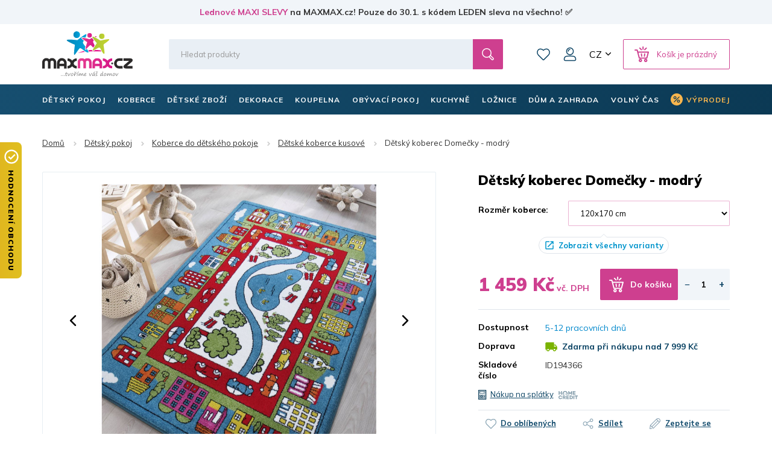

--- FILE ---
content_type: text/html; charset=utf-8
request_url: https://www.maxmax.cz/detsky-koberec-domecky-modry.html
body_size: 38491
content:
<!DOCTYPE html><html lang="cs" dir="ltr" class=" " ><head><title>Dětský koberec Domečky - modrý | MAXMAX.cz</title><base href="https://www.maxmax.cz/"/><meta http-equiv="Content-Type" content="text/html; charset=utf-8" data-ca-mode="ultimate"/><meta name="viewport" content="width=device-width, initial-scale=1.0, maximum-scale=1.0, user-scalable=no"/><meta name="description" content="Dětský koberec Domečky - modrý Normal 0 21 false false false MicrosoftInternetExplorer4 /* Style Definitions */."/><meta name="keywords" content="Dětské koberce, hrací podložky, 3D koberce, hrací koberce pro děti, dětský koberec, koberec, koberce, koberec pro děti, koberce pro děti, kusový koberec, kusové koberce, hrací koberec, hrací koberce, dekorace, koberce do dětských pokojů"/><link rel="canonical" href="https://www.maxmax.cz/detsky-koberec-domecky-modry.html"><link title="Česky" dir="ltr" type="text/html" rel="alternate" hreflang="x-default" href="https://www.maxmax.cz/detsky-koberec-domecky-modry.html"><link title="Česky" dir="ltr" type="text/html" rel="alternate" hreflang="cs" href="https://www.maxmax.cz/detsky-koberec-domecky-modry.html"><link title="Slovensky" dir="ltr" type="text/html" rel="alternate" hreflang="sk" href="https://www.maxmax.sk/detsky-koberec-domceky-modry-sk-3.html"><meta property="og:title" content="Dětský koberec Domečky - modrý"><meta property="og:description" content="Dětské koberce, hrací podložky pro děti, kusové koberce pro děti, metrážové koberce - to je MAXMAX.cz. Stovky vzorů dětských koberců za nejnižší ceny! Nabízíme kvalitní a levné dětské koberce. Moderní koberce do dětských pokojů."><meta property="og:url" content="https://www.maxmax.cz/detsky-koberec-domecky-modry.html"><meta property="og:image" content="https://www.maxmax.cz/images/detailed/1592/detsky-koberec-domecky-modry.JPG"><meta property="og:image:width" content="1173"><meta property="og:image:height" content="1164"><meta property="og:image:alt" content="Dětský koberec Domečky - modrý"><meta property="og:type" content="og:product"><meta property="og:site_name" content="MAXMAX.cz"><meta property="og:locale" content="cs_CZ"><meta prefix="product: http://ogp.me/ns/product#" property="product:price:amount" content="1459"><meta prefix="product: http://ogp.me/ns/product#" property="product:price:currency" content="CZK"><meta name="twitter:card" content="summary"><meta name="author" content="CSCart česky | http://www.cs-cart.cz"><link rel="apple-touch-icon" sizes="57x57" href="https://www.maxmax.cz/design/themes/maxmax/media/images/favicon/apple-icon-57x57.png"><link rel="apple-touch-icon" sizes="60x60" href="https://www.maxmax.cz/design/themes/maxmax/media/images/favicon/apple-icon-60x60.png"><link rel="apple-touch-icon" sizes="72x72" href="https://www.maxmax.cz/design/themes/maxmax/media/images/favicon/apple-icon-72x72.png"><link rel="apple-touch-icon" sizes="76x76" href="https://www.maxmax.cz/design/themes/maxmax/media/images/favicon/apple-icon-76x76.png"><link rel="apple-touch-icon" sizes="114x114" href="https://www.maxmax.cz/design/themes/maxmax/media/images/favicon/apple-icon-114x114.png"><link rel="apple-touch-icon" sizes="120x120" href="https://www.maxmax.cz/design/themes/maxmax/media/images/favicon/apple-icon-120x120.png"><link rel="apple-touch-icon" sizes="144x144" href="https://www.maxmax.cz/design/themes/maxmax/media/images/favicon/apple-icon-144x144.png"><link rel="apple-touch-icon" sizes="152x152" href="https://www.maxmax.cz/design/themes/maxmax/media/images/favicon/apple-icon-152x152.png"><link rel="apple-touch-icon" sizes="180x180" href="https://www.maxmax.cz/design/themes/maxmax/media/images/favicon/apple-icon-180x180.png"><link rel="icon" type="image/png" sizes="192x192" href="https://www.maxmax.cz/design/themes/maxmax/media/images/favicon/android-icon-192x192.png"><link rel="icon" type="image/png" sizes="32x32" href="https://www.maxmax.cz/design/themes/maxmax/media/images/favicon/favicon-32x32.png"><link rel="icon" type="image/png" sizes="96x96" href="https://www.maxmax.cz/design/themes/maxmax/media/images/favicon/favicon-96x96.png"><link rel="icon" type="image/png" sizes="16x16" href="https://www.maxmax.cz/design/themes/maxmax/media/images/favicon/favicon-16x16.png"><link rel="manifest" href="https://www.maxmax.cz/design/themes/maxmax/media/images/favicon/manifest.json"><meta name="msapplication-TileColor" content="#104767"><meta name="msapplication-TileImage" content="https://www.maxmax.cz/design/themes/maxmax/media/images/favicon/ms-icon-144x144.png"><meta name="theme-color" content="#104767"><meta name="referrer" content="no-referrer-when-downgrade"><link rel="preconnect" href="https://www.google.com"><link rel="preconnect" href="https://www.gstatic.com" crossorigin><link rel="preconnect" href="https://fonts.googleapis.com"><link rel="preconnect" href="https://fonts.gstatic.com" crossorigin><link href="https://fonts.googleapis.com/css2?family=Mulish:wght@400;700;900&display=fallback" rel="stylesheet"><meta name="facebook-domain-verification" content="w9xsj0d1s1tpywfgjxbg9y9v38gk61"/><link href="https://www.maxmax.cz/images/logos/185/favicon.ico" rel="shortcut icon" type="image/vnd.microsoft.icon"><link type="text/css" rel="stylesheet" href="https://www.maxmax.cz/var/cache/misc/assets/design/themes/maxmax/css/standalone.11727ee10390aa564ce7987ba3327b431768474132.css?1768474132"><noscript><style>img.lazy, .products-scroller .products__item{ opacity: 1 !important; } .tabs__content-outer{ display: block !important; } .tabs__navigation{ display: none !important; }</style></noscript><script  data-no-defer>

(function(w,d,s,l,i){
    w[l]=w[l]||[];
    w[l].push({'gtm.start': new Date().getTime(),event: 'gtm.js'});
    var f=d.getElementsByTagName(s)[0], j=d.createElement(s),dl=l!='dataLayer'?'&l='+l:'';
    j.async=true;j.src='//www.googletagmanager.com/gtm.js?id='+i+dl;f.parentNode.insertBefore(j,f);
})

(window,document,'script','dataLayer','GTM-PB8LGHZ');
</script></head> <body class="dispatch-products-view menu-shown"><noscript><iframe src="//www.googletagmanager.com/ns.html?id=GTM-PB8LGHZ" height="0" width="0" style="display:none;visibility:hidden"></iframe></noscript><div id="sd-ga-data" class="hidden" data-noninteractive-quick-view="true" data-noninteractive-comparison-list="true" data-noninteractive-wishlist="true" data-noninteractive-buy-one-click="true" data-sd-ga-params-name="item_"> </div> <div class="page" id="tygh_container"> <div id="ajax_overlay" class="ty-ajax-overlay"></div> <div id="ajax_loading_box" class="ty-ajax-loading-box"></div> <div class="cm-notification-container notification-container"> </div> <main class="page-container" role="main" id="tygh_main_container"> <div class="header-container"> <section class="top-panel"> <div class=""> <div class="fluid top-line__wrapper-simple"> <div class="container"> <div class="row"> <section class="col-xl-12 top-line" > <div class=""> <div class="wysiwyg-content" ><a title="Lednové MAXI SLEVY | MAXMAX.cz" href="https://www.maxmax.cz/maxi-vyprodej.html">Lednové MAXI SLEVY</a> na MAXMAX.cz! Pouze do 30.1. s kódem LEDEN sleva na všechno! ✅</div> </div> <script  data-no-defer>
        document.body.classList.add('top-line-active');
    </script> </section> </div> </div> </div> <div class="container"> <div class=""> <div class="row"> <section class="col-xl-2 logo__wrapper col-sm-3 col-md-3 hidden-xs" > <div class=""> <div itemscope itemtype="http://schema.org/Organization" class="logo"> <a itemprop="url" href="https://www.maxmax.cz/" title="MAXMAX.cz - tvoříme váš domov | Vše pro moderní bydlení‎" rel="home"> <img itemprop="logo" src="https://www.maxmax.cz/design/themes/maxmax/media/images/svg/logo_1.svg" width="178" height="90" alt=""> <meta itemprop="name" content="MAXMAX.cz, s.r.o."/> </a> </div> </div> </section> <section class="col-xl-10 header-right col-sm-9 col-md-9 hidden-xs" > <div class="row"> <section class="col-xl-10 header-middle" > <div class=" header-search__block"> <div class="header-search"> <form action="https://www.maxmax.cz/" name="search_form" method="get"> <input type="hidden" name="subcats" value="Y"> <input type="hidden" name="pcode_from_q" value="Y"> <input type="hidden" name="pshort" value="Y"> <input type="hidden" name="pfull" value="Y"> <input type="hidden" name="pname" value="Y"> <input type="hidden" name="pkeywords" value="Y"> <input type="hidden" name="search_performed" value="Y"> <div class="header-search__inner"><input type="text" class="form-control" placeholder="Hledat produkty" name="q" value="" id="search_input" title="Hledat produkty"><input type="hidden" name="dispatch" value="products.search"> <span class="input-group-btn"> <button title="Hledání" type="submit" class="btn btn-default"> <i class="glyphicon glyphicon-search"></i> </button> </span></div> </form> </div> </div> <div class=" top-wishlist-block"> <div class="cm-reload" id="wish_list_top"> <a href="https://www.maxmax.cz/index.php?dispatch=wishlist.view" class="header-wishlist__link empty"> <span class="header-wishlist__icon">0</span> Oblíbené </a> </div> </div> <!--fpc_exclude_42_1024--> <div class=" top-my-account"> <div class="header-login"> <div class="dropdown"> <button class="header-login__toggle" data-toggle="dropdown" id="my_account_1024" aria-haspopup="true" aria-expanded="true" > Můj účet </button> <ul class="dropdown-menu dropdown-menu-right header-login__dropdown" aria-labelledby="my_account_1024" id="account_info_1024"> <li> <a class="header-login__title header-login__register" href="https://www.maxmax.cz/index.php?dispatch=profiles.add" rel="nofollow">Vytvořit účet</a> </li> <li> <a href="https://www.maxmax.cz/index.php?dispatch=auth.login_form&amp;return_url=index.php%3Fsl%3Dcs%26dispatch%3Dproducts.view%26product_id%3D194366" data-ca-target-id="login_block1024" data-ca-dialog-class="login-dialog" data-ca-dialog-title="Přihlásit se" class="cm-dialog-opener cm-dialog-auto-size header-login__title header-login__login" rel="nofollow">Přihlásit se</a> </li> </ul> </div> </div> </div> <!--end_fpc_exclude_42_1024--> <div class=" top-currencies"> <div class="dropdown" id="currencies_489"> <button class="btn btn-default dropdown-toggle" type="button" id="languages" data-toggle="dropdown" aria-haspopup="true" aria-expanded="true"> CZ </button> <ul class="dropdown-menu dropdown-menu-right" aria-labelledby="currencies"> <li> <a href="https://www.maxmax.cz/detsky-koberec-domecky-modry.html" class="active">CZ</a> </li> <li> <a href="https://www.maxmax.sk/detsky-koberec-domceky-modry-sk-3.html">SK</a> </li> </ul> </div> </div> <!--fpc_exclude_8_1027--> <div class=" header-cart__block"> <div class="cm-reload dropdown cart-dropdown" id="cart_status_1027"> <a class="btn btn-default dropdown-toggle" href="https://www.maxmax.cz/index.php?dispatch=checkout.cart" id="cart_dropdown_1027" aria-haspopup="true" aria-expanded="true" rel="nofollow"> <span>Košík je prázdný</span> </a> <div aria-labelledby="cart_dropdown_1027" class="cm-cart-content dropdown-menu dropdown-menu-right minicart-products__wrapper cm-cart-content-thumb cm-cart-content-delete"> <div class="buttons text-center text-muted"> <span>Košík je prázdný</span> </div> </div> </div> </div> <!--end_fpc_exclude_8_1027--> </section> </div> </section> </div> <div class="row"> <section class="col-xl-5 col-xs-5 visible-xs" > <div class=""> <div class="logo-xs"> <a href="https://www.maxmax.cz/" title="MAXMAX.cz - tvoříme váš domov | Vše pro moderní bydlení‎" rel="home"> <img src="https://www.maxmax.cz/design/themes/maxmax/media/images/svg/logo_xs_1.svg" width="715" height="155" alt=""> </a> </div> </div> </section> <section class="col-xl-7 col-xs-7 visible-xs" > <!--fpc_exclude_237_1107--> <div class=""> <div class="header-right-xs" id="cart_status_1107"> <a class="header-wishlist-xs" href="https://www.maxmax.cz/index.php?dispatch=wishlist.view" rel="nofollow"> Oblíbené </a> <a class="cart-xs-toggle" href="https://www.maxmax.cz/index.php?dispatch=checkout.cart" rel="nofollow"> Košík </a> <button type="button" class="navbar-toggle" data-toggle="collapse" data-target="#navbar_top" aria-expanded="false"> <span class="icon-bar icon-bar__first"></span> <span class="icon-bar icon-bar__second"></span> <span class="icon-bar icon-bar__third"></span> </button> </div> </div> <!--end_fpc_exclude_237_1107--> </section> </div> <div class="row"> <section class="col-xl-12 search-xs__grid visible-xs" > <div class=""> <div class="header-search-xs"> <form action="https://www.maxmax.cz/" name="search_form_xs" method="get"> <input type="hidden" name="subcats" value="Y"> <input type="hidden" name="pcode_from_q" value="Y"> <input type="hidden" name="pshort" value="Y"> <input type="hidden" name="pfull" value="Y"> <input type="hidden" name="pname" value="Y"> <input type="hidden" name="pkeywords" value="Y"> <input type="hidden" name="search_performed" value="Y"> <div class="header-search-xs__inner"><input type="text" class="form-control" placeholder="Hledat produkty" name="q" value="" id="search_input_xs" title="Hledat produkty"><input type="hidden" name="dispatch" value="products.search"> <span class="input-group-btn"> <button title="Hledání" type="submit" class="btn btn-default"> <i class="glyphicon glyphicon-search"></i> </button> </span></div> </form> </div> </div> </section> </div> </div> </div> </div> </section> <header class="header"> <div class="header-grid"> <div class="container"> <div class=""> <div class="row"> <section class="col-xl-12 top-menu__grid" > <div class=" top-menu__block"> <div id="top-menu"><nav class="navbar has-submenu" role="navigation"><div class="collapse navbar-collapse" id="navbar_top"><ul class="nav navbar-nav"><li class="dropdown active" id="menu_cat_1694"><a href="https://www.maxmax.cz/detsky-pokoj/" class="dropdown-toggle"><span>DĚTSKÝ POKOJ</span></a><div class="dropdown-menu"><ul class="dropdown-menu__inner"><li class="category-menu-all visible-xs"><a href="https://www.maxmax.cz/detsky-pokoj/"><span>Zobrazit všechny produkty</span></a></li><li class="dropdown" id="menu_cat_49"><a href="https://www.maxmax.cz/detske-postele/" class="category-menu__image"><div> <img class=" lazy" loading="lazy" alt="Dětské postele MAXMAX.cz" title="Dětské postele MAXMAX.cz" width="100" data-ca-image-width="100" height="100" data-ca-image-height="100" src="https://www.maxmax.cz/images/thumbnails/100/100/detailed/185/detske-postele-maxmax-cz-maxmax-sk.jpg"> </div></a><div class="category-menu__col-content"><a href="https://www.maxmax.cz/detske-postele/" class="category-menu__title"><div class="category-menu__image--xs visible-xs"> <img class=" lazy" loading="lazy" alt="Dětské postele MAXMAX.cz" title="Dětské postele MAXMAX.cz" width="100" data-ca-image-width="100" height="100" data-ca-image-height="100" src="https://www.maxmax.cz/images/thumbnails/100/100/detailed/185/detske-postele-maxmax-cz-maxmax-sk.jpg"> </div><span>Dětské postele</span></a><ul class="dropdown-menu sub-submenu hidden-xs"><li><a href="https://www.maxmax.cz/detske-postele-z-masivu-cs/">Postele z masivu</a></li><li><a href="https://www.maxmax.cz/detske-postele-s-pristylkou/">Postele s přistýlkou</a></li><li><a href="https://www.maxmax.cz/detske-vyvysene-postele/">Vyvýšené postele</a></li><li><a href="https://www.maxmax.cz/detske-postele-patrove/">Patrové postele</a></li><li><a href="https://www.maxmax.cz/detske-obrazkove-postele/">Obrázkové postele</a></li><li><a href="https://www.maxmax.cz/detske-postele/" class="sub-submenu__show-all">Všechny kategorie</a></li></ul></div></li><li class="dropdown" id="menu_cat_404"><a href="https://www.maxmax.cz/inspirace-256-detskych-pokoju/" class="category-menu__image"><div> <img class=" lazy" loading="lazy" alt="Dětské pokojové sestavy MAXMAX.cz" title="Dětské pokojové sestavy MAXMAX.cz" width="100" data-ca-image-width="100" height="100" data-ca-image-height="100" src="https://www.maxmax.cz/images/thumbnails/100/100/detailed/186/kolekce_color_s3ez-i0.jpg"> </div></a><div class="category-menu__col-content"><a href="https://www.maxmax.cz/inspirace-256-detskych-pokoju/" class="category-menu__title"><div class="category-menu__image--xs visible-xs"> <img class=" lazy" loading="lazy" alt="Dětské pokojové sestavy MAXMAX.cz" title="Dětské pokojové sestavy MAXMAX.cz" width="100" data-ca-image-width="100" height="100" data-ca-image-height="100" src="https://www.maxmax.cz/images/thumbnails/100/100/detailed/186/kolekce_color_s3ez-i0.jpg"> </div><span>Dětské pokoje - SESTAVY</span></a><ul class="dropdown-menu sub-submenu hidden-xs"><li><a href="https://www.maxmax.cz/detske-pokoje-pro-holky/">Pokoje pro holky</a></li><li><a href="https://www.maxmax.cz/detske-pokoje-pro-kluky/">Pokoje pro kluky</a></li><li><a href="https://www.maxmax.cz/univerzalni-detske-pokoje/">Univerzální pokoje</a></li><li><a href="https://www.maxmax.cz/pokojove-sestavy-junior/">Pokoje Junior a Student</a></li><li><a href="https://www.maxmax.cz/inspirace-256-detskych-pokoju/" class="sub-submenu__show-all">Všechny kategorie</a></li></ul></div></li><li class="dropdown" id="menu_cat_10387"><a href="https://www.maxmax.cz/detske-matrace/" class="category-menu__image"><div> <img class=" lazy" loading="lazy" alt="Dětské matrace MAXMAX.cz" title="Dětské matrace MAXMAX.cz" width="100" data-ca-image-width="100" height="100" data-ca-image-height="100" src="https://www.maxmax.cz/images/thumbnails/100/100/detailed/677/Untitled-2.jpg"> </div></a><div class="category-menu__col-content"><a href="https://www.maxmax.cz/detske-matrace/" class="category-menu__title"><div class="category-menu__image--xs visible-xs"> <img class=" lazy" loading="lazy" alt="Dětské matrace MAXMAX.cz" title="Dětské matrace MAXMAX.cz" width="100" data-ca-image-width="100" height="100" data-ca-image-height="100" src="https://www.maxmax.cz/images/thumbnails/100/100/detailed/677/Untitled-2.jpg"> </div><span>Matrace</span></a><ul class="dropdown-menu sub-submenu hidden-xs"><li><a href="https://www.maxmax.cz/matrace-120x60-cm-cs/">120x60 cm</a></li><li><a href="https://www.maxmax.cz/matrace-140x70-cm-cs/">140x70 cm</a></li><li><a href="https://www.maxmax.cz/matrace-160x80-cm-cs/">160x80 cm</a></li><li><a href="https://www.maxmax.cz/matrace-180x80-cm-cs/">180x80 cm</a></li><li><a href="https://www.maxmax.cz/matrace-200x90-cm-cs/">200x90 cm</a></li><li><a href="https://www.maxmax.cz/detske-matrace/" class="sub-submenu__show-all">Všechny kategorie</a></li></ul></div></li><li class="dropdown" id="menu_cat_11287"><a href="https://www.maxmax.cz/nabytek-do-detskeho-pokoje/" class="category-menu__image"><div> <img class=" lazy" loading="lazy" alt="Skříně, regály, komody, poličky MAXMAX.cz" title="Skříně, regály, komody, poličky MAXMAX.cz" width="100" data-ca-image-width="100" height="100" data-ca-image-height="100" src="https://www.maxmax.cz/images/thumbnails/100/100/detailed/1020/Detsky_nabytek_MAXMAXcz.jpg"> </div></a><div class="category-menu__col-content"><a href="https://www.maxmax.cz/nabytek-do-detskeho-pokoje/" class="category-menu__title"><div class="category-menu__image--xs visible-xs"> <img class=" lazy" loading="lazy" alt="Skříně, regály, komody, poličky MAXMAX.cz" title="Skříně, regály, komody, poličky MAXMAX.cz" width="100" data-ca-image-width="100" height="100" data-ca-image-height="100" src="https://www.maxmax.cz/images/thumbnails/100/100/detailed/1020/Detsky_nabytek_MAXMAXcz.jpg"> </div><span> Skříně, regály, komody</span></a><ul class="dropdown-menu sub-submenu hidden-xs"><li><a href="https://www.maxmax.cz/detske-skrine/">Skříně</a></li><li><a href="https://www.maxmax.cz/detske-regaly-a-knihovny/">Regály a knihovny</a></li><li><a href="https://www.maxmax.cz/detske-komody/">Komody</a></li><li><a href="https://www.maxmax.cz/detske-nocni-stolky/">Noční stolky</a></li><li><a href="https://www.maxmax.cz/detske-truhly-a-boxy-na-hracky/">Truhly na hračky</a></li><li><a href="https://www.maxmax.cz/nabytek-do-detskeho-pokoje/" class="sub-submenu__show-all">Všechny kategorie</a></li></ul></div></li><li class="dropdown" id="menu_cat_184"><a href="https://www.maxmax.cz/detske-stoly-a-zidle/" class="category-menu__image"><div> <img class=" lazy" loading="lazy" alt="Dětské stoly a židle MAXMAX.cz" title="Dětské stoly a židle MAXMAX.cz" width="100" data-ca-image-width="100" height="100" data-ca-image-height="100" src="https://www.maxmax.cz/images/thumbnails/100/100/detailed/185/Detske_stoly_a_zidle_MAXMAXcz.jpg"> </div></a><div class="category-menu__col-content"><a href="https://www.maxmax.cz/detske-stoly-a-zidle/" class="category-menu__title"><div class="category-menu__image--xs visible-xs"> <img class=" lazy" loading="lazy" alt="Dětské stoly a židle MAXMAX.cz" title="Dětské stoly a židle MAXMAX.cz" width="100" data-ca-image-width="100" height="100" data-ca-image-height="100" src="https://www.maxmax.cz/images/thumbnails/100/100/detailed/185/Detske_stoly_a_zidle_MAXMAXcz.jpg"> </div><span>Stoly a židle</span></a><ul class="dropdown-menu sub-submenu hidden-xs"><li><a href="https://www.maxmax.cz/detske-psaci-a-pc-stoly/">Psací a PC stoly</a></li><li><a href="https://www.maxmax.cz/detske-otocne-zidle/">Otočné židle</a></li><li><a href="https://www.maxmax.cz/herni-zidle-cs/">Herní židle</a></li><li><a href="https://www.maxmax.cz/podlozky-pod-zidle/">Podložky pod židle</a></li><li><a href="https://www.maxmax.cz/detske-stolky-a-zidle-cs/">Stolky a židle</a></li><li><a href="https://www.maxmax.cz/detske-stoly-a-zidle/" class="sub-submenu__show-all">Všechny kategorie</a></li></ul></div></li><li class="dropdown" id="menu_cat_1844"><a href="https://www.maxmax.cz/detska-kresilka-a-pohovky/" class="category-menu__image"><div> <img class=" lazy" loading="lazy" alt="Dětská křesílka a pohovky MAXMAX.cz" title="Dětská křesílka a pohovky MAXMAX.cz" width="100" data-ca-image-width="100" height="100" data-ca-image-height="100" src="https://www.maxmax.cz/images/thumbnails/100/100/detailed/189/detske_kresilko_ruzove_.jpg"> </div></a><div class="category-menu__col-content"><a href="https://www.maxmax.cz/detska-kresilka-a-pohovky/" class="category-menu__title"><div class="category-menu__image--xs visible-xs"> <img class=" lazy" loading="lazy" alt="Dětská křesílka a pohovky MAXMAX.cz" title="Dětská křesílka a pohovky MAXMAX.cz" width="100" data-ca-image-width="100" height="100" data-ca-image-height="100" src="https://www.maxmax.cz/images/thumbnails/100/100/detailed/189/detske_kresilko_ruzove_.jpg"> </div><span>Křesílka a pohovky</span></a><ul class="dropdown-menu sub-submenu hidden-xs"><li><a href="https://www.maxmax.cz/detska-kresilka/">Křesílka</a></li><li><a href="https://www.maxmax.cz/detska-plysova-kresilka/">Plyšová křesílka</a></li><li><a href="https://www.maxmax.cz/detske-pohovky/">Pohovky</a></li><li><a href="https://www.maxmax.cz/houpaci-nabytek/">Houpací nábytek</a></li><li><a href="https://www.maxmax.cz/rozkladaci-kresla/">Rozkládací křesla</a></li><li><a href="https://www.maxmax.cz/detska-kresilka-a-pohovky/" class="sub-submenu__show-all">Všechny kategorie</a></li></ul></div></li><li class="dropdown" id="menu_cat_1696"><a href="https://www.maxmax.cz/koberce-do-detskeho-pokoje/" class="category-menu__image"><div> <img class=" lazy" loading="lazy" alt="Dětské koberce MAXMAX.cz" title="Dětské koberce MAXMAX.cz" width="100" data-ca-image-width="100" height="100" data-ca-image-height="100" src="https://www.maxmax.cz/images/thumbnails/100/100/detailed/185/detske_koberce_klasicke.jpg"> </div></a><div class="category-menu__col-content"><a href="https://www.maxmax.cz/koberce-do-detskeho-pokoje/" class="category-menu__title"><div class="category-menu__image--xs visible-xs"> <img class=" lazy" loading="lazy" alt="Dětské koberce MAXMAX.cz" title="Dětské koberce MAXMAX.cz" width="100" data-ca-image-width="100" height="100" data-ca-image-height="100" src="https://www.maxmax.cz/images/thumbnails/100/100/detailed/185/detske_koberce_klasicke.jpg"> </div><span>Dětské koberce</span></a><ul class="dropdown-menu sub-submenu hidden-xs"><li><a href="https://www.maxmax.cz/detske-koberce-kusove/">Koberce kusové</a></li><li><a href="https://www.maxmax.cz/plysove-koberce-do-detskeho-pokoje/">Plyšové koberce</a></li><li><a href="https://www.maxmax.cz/metrazove-detske-koberce/">Metrážové koberce</a></li><li><a href="https://www.maxmax.cz/kulate-detske-koberce/">Kulaté koberce</a></li><li><a href="https://www.maxmax.cz/penove-puzzle-do-detskeho-pokoje/">Pěnové puzzle</a></li><li><a href="https://www.maxmax.cz/koberce-do-detskeho-pokoje/" class="sub-submenu__show-all">Všechny kategorie</a></li></ul></div></li><li class="dropdown" id="menu_cat_4111"><a href="https://www.maxmax.cz/detske-stany-teepee/" class="category-menu__image"><div> <img class=" lazy" loading="lazy" alt="Dětská teepee, stany a doplňky MAXMAX.cz" title="Dětská teepee, stany a doplňky MAXMAX.cz" width="100" data-ca-image-width="100" height="100" data-ca-image-height="100" src="https://www.maxmax.cz/images/thumbnails/100/100/detailed/271/detske_teepee_mint_.jpg"> </div></a><div class="category-menu__col-content"><a href="https://www.maxmax.cz/detske-stany-teepee/" class="category-menu__title"><div class="category-menu__image--xs visible-xs"> <img class=" lazy" loading="lazy" alt="Dětská teepee, stany a doplňky MAXMAX.cz" title="Dětská teepee, stany a doplňky MAXMAX.cz" width="100" data-ca-image-width="100" height="100" data-ca-image-height="100" src="https://www.maxmax.cz/images/thumbnails/100/100/detailed/271/detske_teepee_mint_.jpg"> </div><span>Teepee, stany a doplňky</span></a><ul class="dropdown-menu sub-submenu hidden-xs"><li><a href="https://www.maxmax.cz/teepee/">Teepee</a></li><li><a href="https://www.maxmax.cz/detske-stany-do-pokojicku/">Stany</a></li><li><a href="https://www.maxmax.cz/kose-na-hracky/">Koše na hračky</a></li><li><a href="https://www.maxmax.cz/detske-tabule/">Tabule</a></li><li><a href="https://www.maxmax.cz/molitanove-bazenky-do-detskeho-pokoje/">Molitanové bazénky</a></li><li><a href="https://www.maxmax.cz/detske-stany-teepee/" class="sub-submenu__show-all">Všechny kategorie</a></li></ul></div></li><li class="dropdown" id="menu_cat_1915"><a href="https://www.maxmax.cz/dekorace-a-osvetleni/" class="category-menu__image"><div> <img class=" lazy" loading="lazy" alt="Dětské dekorace a osvětlení MAXMAX.cz" title="Dětské dekorace a osvětlení MAXMAX.cz" width="100" data-ca-image-width="100" height="100" data-ca-image-height="100" src="https://www.maxmax.cz/images/thumbnails/100/100/detailed/197/samolepky_extra_lame-sw.jpg"> </div></a><div class="category-menu__col-content"><a href="https://www.maxmax.cz/dekorace-a-osvetleni/" class="category-menu__title"><div class="category-menu__image--xs visible-xs"> <img class=" lazy" loading="lazy" alt="Dětské dekorace a osvětlení MAXMAX.cz" title="Dětské dekorace a osvětlení MAXMAX.cz" width="100" data-ca-image-width="100" height="100" data-ca-image-height="100" src="https://www.maxmax.cz/images/thumbnails/100/100/detailed/197/samolepky_extra_lame-sw.jpg"> </div><span>Dekorace a osvětlení</span></a><ul class="dropdown-menu sub-submenu hidden-xs"><li><a href="https://www.maxmax.cz/detske-samolepky/">Samolepky</a></li><li><a href="https://www.maxmax.cz/detske-obrazky/">Obrázky</a></li><li><a href="https://www.maxmax.cz/fotozavesy-do-detskeho-pokoje/">Fotozávěsy</a></li><li><a href="https://www.maxmax.cz/detske-lampy-a-lampicky/">Lampy a lampičky</a></li><li><a href="https://www.maxmax.cz/detska-zrcatka/">Zrcátka</a></li><li><a href="https://www.maxmax.cz/dekorace-a-osvetleni/" class="sub-submenu__show-all">Všechny kategorie</a></li></ul></div></li><li class="dropdown" id="menu_cat_1711"><a href="https://www.maxmax.cz/detsky-textil/" class="category-menu__image"><div> <img class=" lazy" loading="lazy" alt="Dětský textil MAXMAX.cz" title="Dětský textil MAXMAX.cz" width="100" data-ca-image-width="100" height="100" data-ca-image-height="100" src="https://www.maxmax.cz/images/thumbnails/100/100/detailed/185/povlak_elmo_polstare_maxmax.png"> </div></a><div class="category-menu__col-content"><a href="https://www.maxmax.cz/detsky-textil/" class="category-menu__title"><div class="category-menu__image--xs visible-xs"> <img class=" lazy" loading="lazy" alt="Dětský textil MAXMAX.cz" title="Dětský textil MAXMAX.cz" width="100" data-ca-image-width="100" height="100" data-ca-image-height="100" src="https://www.maxmax.cz/images/thumbnails/100/100/detailed/185/povlak_elmo_polstare_maxmax.png"> </div><span>Dětský textil</span></a><ul class="dropdown-menu sub-submenu hidden-xs"><li><a href="https://www.maxmax.cz/povleceni-prosteradla-a-sety-do-postylek/">Povlečení, prostěradla, chrániče</a></li><li><a href="https://www.maxmax.cz/polstare-pro-deti/">Polštáře</a></li><li><a href="https://www.maxmax.cz/periny-vyplne-cs/">Výplně - peřiny, polštáře</a></li><li><a href="https://www.maxmax.cz/ulozny-prostor-na-hracky/">Koše na hračky</a></li><li><a href="https://www.maxmax.cz/fusaky-do-kocarku/">Fusaky</a></li><li><a href="https://www.maxmax.cz/detsky-textil/" class="sub-submenu__show-all">Všechny kategorie</a></li></ul></div></li> </ul></div></li><li class="dropdown " id="menu_cat_407"><a href="https://www.maxmax.cz/koberce/" class="dropdown-toggle"><span>KOBERCE</span></a><div class="dropdown-menu"><ul class="dropdown-menu__inner"><li class="category-menu-all visible-xs"><a href="https://www.maxmax.cz/koberce/"><span>Zobrazit všechny produkty</span></a></li><li class="dropdown" id="menu_cat_33"><a href="https://www.maxmax.cz/detske-koberce/" class="category-menu__image"><div> <img class=" lazy" loading="lazy" alt="Dětské koberce MAXMAX.cz" title="Dětské koberce MAXMAX.cz" width="100" data-ca-image-width="100" height="100" data-ca-image-height="100" src="https://www.maxmax.cz/images/thumbnails/100/100/detailed/27/detske_koberce_klasicke.jpg"> </div></a><div class="category-menu__col-content"><a href="https://www.maxmax.cz/detske-koberce/" class="category-menu__title"><div class="category-menu__image--xs visible-xs"> <img class=" lazy" loading="lazy" alt="Dětské koberce MAXMAX.cz" title="Dětské koberce MAXMAX.cz" width="100" data-ca-image-width="100" height="100" data-ca-image-height="100" src="https://www.maxmax.cz/images/thumbnails/100/100/detailed/27/detske_koberce_klasicke.jpg"> </div><span>Dětské koberce</span></a><ul class="dropdown-menu sub-submenu hidden-xs"><li><a href="https://www.maxmax.cz/kusove-detske-koberce-cs/">Kusové koberce</a></li><li><a href="https://www.maxmax.cz/plysove-koberce-pro-deti/">Plyšové koberce</a></li><li><a href="https://www.maxmax.cz/detske-metrazove-koberce/">Metrážové koberce</a></li><li><a href="https://www.maxmax.cz/detske-koberce-kulate/">Kulaté koberce</a></li><li><a href="https://www.maxmax.cz/detske-penove-puzzle/">Pěnové puzzle</a></li><li><a href="https://www.maxmax.cz/detske-koberce/" class="sub-submenu__show-all">Všechny kategorie</a></li></ul></div></li><li class="dropdown" id="menu_cat_11377"><a href="https://www.maxmax.cz/koberce-s-vysokym-vlasem-cs/" class="category-menu__image"><div> <img class=" lazy" loading="lazy" alt="Koberce s vysokým vlasem MAXMAX.cz" title="Koberce s vysokým vlasem MAXMAX.cz" width="100" data-ca-image-width="100" height="100" data-ca-image-height="100" src="https://www.maxmax.cz/images/thumbnails/100/100/detailed/1066/plysove-koberce-maxmax.jpg"> </div></a><div class="category-menu__col-content"><a href="https://www.maxmax.cz/koberce-s-vysokym-vlasem-cs/" class="category-menu__title"><div class="category-menu__image--xs visible-xs"> <img class=" lazy" loading="lazy" alt="Koberce s vysokým vlasem MAXMAX.cz" title="Koberce s vysokým vlasem MAXMAX.cz" width="100" data-ca-image-width="100" height="100" data-ca-image-height="100" src="https://www.maxmax.cz/images/thumbnails/100/100/detailed/1066/plysove-koberce-maxmax.jpg"> </div><span>Koberce s vysokým vlasem</span></a><ul class="dropdown-menu sub-submenu hidden-xs"><li><a href="https://www.maxmax.cz/plysove-koberce-cs-2/">Plyšové koberce</a></li><li><a href="https://www.maxmax.cz/koberce-shaggy/">Shaggy koberce</a></li><li><a href="https://www.maxmax.cz/kozesinove-koberce/">Kožešinové koberce</a></li><li><a href="https://www.maxmax.cz/koberce-s-vysokym-vlasem-cs/" class="sub-submenu__show-all">Všechny kategorie</a></li></ul></div></li><li class="dropdown" id="menu_cat_235"><a href="https://www.maxmax.cz/moderni-koberce-cs/" class="category-menu__image"><div> <img class=" lazy" loading="lazy" alt="Moderní koberce MAXMAX.cz" title="Moderní koberce MAXMAX.cz" width="100" data-ca-image-width="100" height="100" data-ca-image-height="100" src="https://www.maxmax.cz/images/thumbnails/100/100/detailed/66/Moderni_koberce_MAXMAXcz.jpg"> </div></a><div class="category-menu__col-content"><a href="https://www.maxmax.cz/moderni-koberce-cs/" class="category-menu__title"><div class="category-menu__image--xs visible-xs"> <img class=" lazy" loading="lazy" alt="Moderní koberce MAXMAX.cz" title="Moderní koberce MAXMAX.cz" width="100" data-ca-image-width="100" height="100" data-ca-image-height="100" src="https://www.maxmax.cz/images/thumbnails/100/100/detailed/66/Moderni_koberce_MAXMAXcz.jpg"> </div><span>Moderní koberce</span></a><ul class="dropdown-menu sub-submenu hidden-xs"><li><a href="https://www.maxmax.cz/jednobarevne-koberce/">Jednobarevné koberce</a></li><li><a href="https://www.maxmax.cz/kusove-koberce/">Moderní koberce se vzorem</a></li><li><a href="https://www.maxmax.cz/tradicni-koberce/">Tradiční koberce</a></li><li><a href="https://www.maxmax.cz/moderni-kulate-koberce/">Kulaté koberce</a></li><li><a href="https://www.maxmax.cz/koberce-do-kuchyne/">Koberce do kuchyně</a></li><li><a href="https://www.maxmax.cz/moderni-koberce-cs/" class="sub-submenu__show-all">Všechny kategorie</a></li></ul></div></li><li class="dropdown" id="menu_cat_1677"><a href="https://www.maxmax.cz/behouny/" class="category-menu__image"><div> <img class=" lazy" loading="lazy" alt="Běhouny MAXMAX.cz" title="Běhouny MAXMAX.cz" width="100" data-ca-image-width="100" height="100" data-ca-image-height="100" src="https://www.maxmax.cz/images/thumbnails/100/100/detailed/185/Behouny_koberce_MAXMAXcz.jpg"> </div></a><div class="category-menu__col-content"><a href="https://www.maxmax.cz/behouny/" class="category-menu__title"><div class="category-menu__image--xs visible-xs"> <img class=" lazy" loading="lazy" alt="Běhouny MAXMAX.cz" title="Běhouny MAXMAX.cz" width="100" data-ca-image-width="100" height="100" data-ca-image-height="100" src="https://www.maxmax.cz/images/thumbnails/100/100/detailed/185/Behouny_koberce_MAXMAXcz.jpg"> </div><span>Běhouny</span></a><ul class="dropdown-menu sub-submenu hidden-xs"><li><a href="https://www.maxmax.cz/moderni-behouny/">Moderní běhouny</a></li><li><a href="https://www.maxmax.cz/tradicni-a-orientalni-behouny-cs/">Tradiční běhouny</a></li><li><a href="https://www.maxmax.cz/behouny-do-kuchyne-cs/">Běhouny do kuchyně</a></li><li><a href="https://www.maxmax.cz/behouny/" class="sub-submenu__show-all">Všechny kategorie</a></li></ul></div></li><li class="dropdown" id="menu_cat_11357"><a href="https://www.maxmax.cz/venkovni-koberce-a-rohozky/" class="category-menu__image"><div> <img class=" lazy" loading="lazy" alt="Venkovní koberce a rohožky MAXMAX.cz" title="Venkovní koberce a rohožky MAXMAX.cz" width="100" data-ca-image-width="100" height="100" data-ca-image-height="100" src="https://www.maxmax.cz/images/thumbnails/100/100/detailed/1032/venkovni_koberce.jpg"> </div></a><div class="category-menu__col-content"><a href="https://www.maxmax.cz/venkovni-koberce-a-rohozky/" class="category-menu__title"><div class="category-menu__image--xs visible-xs"> <img class=" lazy" loading="lazy" alt="Venkovní koberce a rohožky MAXMAX.cz" title="Venkovní koberce a rohožky MAXMAX.cz" width="100" data-ca-image-width="100" height="100" data-ca-image-height="100" src="https://www.maxmax.cz/images/thumbnails/100/100/detailed/1032/venkovni_koberce.jpg"> </div><span>Venkovní koberce a rohožky</span></a><ul class="dropdown-menu sub-submenu hidden-xs"><li><a href="https://www.maxmax.cz/venkovni-koberce-cs/">Venkovní koberce</a></li><li><a href="https://www.maxmax.cz/vstupni-rohoze/">Rohože</a></li><li><a href="https://www.maxmax.cz/venkovni-koberce-a-rohozky/" class="sub-submenu__show-all">Všechny kategorie</a></li></ul></div></li><li id="menu_cat_411"><a href="https://www.maxmax.cz/protiskluzove-podlozky/" class="category-menu__image"><div> <img class=" lazy" loading="lazy" alt="Protiskluzové podložky MAXMAX.cz" title="Protiskluzové podložky MAXMAX.cz" width="100" data-ca-image-width="100" height="100" data-ca-image-height="100" src="https://www.maxmax.cz/images/thumbnails/100/100/detailed/185/protiskluzove_podlozky.jpg"> </div></a><div class="category-menu__col-content"><a href="https://www.maxmax.cz/protiskluzove-podlozky/" class="category-menu__title"><div class="category-menu__image--xs visible-xs"> <img class=" lazy" loading="lazy" alt="Protiskluzové podložky MAXMAX.cz" title="Protiskluzové podložky MAXMAX.cz" width="100" data-ca-image-width="100" height="100" data-ca-image-height="100" src="https://www.maxmax.cz/images/thumbnails/100/100/detailed/185/protiskluzove_podlozky.jpg"> </div><span>Protiskluzové podložky</span></a></div></li><li id="menu_cat_11773"><a href="https://www.maxmax.cz/doplnky-ke-kobercum/" class="category-menu__image"><div> <img class=" lazy" loading="lazy" alt="Doplňky ke kobercům | MAXMAX.cz" title="Doplňky ke kobercům | MAXMAX.cz" width="100" data-ca-image-width="100" height="100" data-ca-image-height="100" src="https://www.maxmax.cz/images/thumbnails/100/100/detailed/1605/Cistic-kobercu-MAXMAXcz.webp"> </div></a><div class="category-menu__col-content"><a href="https://www.maxmax.cz/doplnky-ke-kobercum/" class="category-menu__title"><div class="category-menu__image--xs visible-xs"> <img class=" lazy" loading="lazy" alt="Doplňky ke kobercům | MAXMAX.cz" title="Doplňky ke kobercům | MAXMAX.cz" width="100" data-ca-image-width="100" height="100" data-ca-image-height="100" src="https://www.maxmax.cz/images/thumbnails/100/100/detailed/1605/Cistic-kobercu-MAXMAXcz.webp"> </div><span>Doplňky ke kobercům</span></a></div></li><li id="menu_cat_5550"><a href="https://www.maxmax.cz/vyprodej-kobercu-cs/" class="category-menu__image"><div> <img class=" lazy" loading="lazy" alt="Výprodej koberců MAXMAX.cz" title="Výprodej koberců MAXMAX.cz" width="100" data-ca-image-width="100" height="100" data-ca-image-height="100" src="https://www.maxmax.cz/images/thumbnails/100/100/detailed/376/vyprodej_lpua-bk.jpg"> </div></a><div class="category-menu__col-content"><a href="https://www.maxmax.cz/vyprodej-kobercu-cs/" class="category-menu__title"><div class="category-menu__image--xs visible-xs"> <img class=" lazy" loading="lazy" alt="Výprodej koberců MAXMAX.cz" title="Výprodej koberců MAXMAX.cz" width="100" data-ca-image-width="100" height="100" data-ca-image-height="100" src="https://www.maxmax.cz/images/thumbnails/100/100/detailed/376/vyprodej_lpua-bk.jpg"> </div><span>Výprodej</span></a></div></li> </ul></div></li><li class="dropdown " id="menu_cat_7107"><a href="https://www.maxmax.cz/detske-zbozi-cs/" class="dropdown-toggle"><span>DĚTSKÉ ZBOŽÍ</span></a><div class="dropdown-menu"><ul class="dropdown-menu__inner"><li class="category-menu-all visible-xs"><a href="https://www.maxmax.cz/detske-zbozi-cs/"><span>Zobrazit všechny produkty</span></a></li><li class="dropdown" id="menu_cat_11226"><a href="https://www.maxmax.cz/detske-stany-a-teepee/" class="category-menu__image"><div> <img class=" lazy" loading="lazy" alt="Dětské stany Teepee MAXMAX.cz" title="Dětské stany Teepee MAXMAX.cz" width="100" data-ca-image-width="100" height="100" data-ca-image-height="100" src="https://www.maxmax.cz/images/thumbnails/100/100/detailed/967/detske_teepee_mint_.jpg"> </div></a><div class="category-menu__col-content"><a href="https://www.maxmax.cz/detske-stany-a-teepee/" class="category-menu__title"><div class="category-menu__image--xs visible-xs"> <img class=" lazy" loading="lazy" alt="Dětské stany Teepee MAXMAX.cz" title="Dětské stany Teepee MAXMAX.cz" width="100" data-ca-image-width="100" height="100" data-ca-image-height="100" src="https://www.maxmax.cz/images/thumbnails/100/100/detailed/967/detske_teepee_mint_.jpg"> </div><span>Teepee a stany</span></a><ul class="dropdown-menu sub-submenu hidden-xs"><li><a href="https://www.maxmax.cz/teepee-cs/">Teepee</a></li><li><a href="https://www.maxmax.cz/detske-stany/">Stany</a></li><li><a href="https://www.maxmax.cz/prakticke-kose-na-hracky/">Koše na hračky</a></li><li><a href="https://www.maxmax.cz/girlandy/">Girlandy</a></li><li><a href="https://www.maxmax.cz/stabilizatory-cs/">Stabilizátory</a></li><li><a href="https://www.maxmax.cz/detske-stany-a-teepee/" class="sub-submenu__show-all">Všechny kategorie</a></li></ul></div></li><li class="dropdown" id="menu_cat_11398"><a href="https://www.maxmax.cz/vybava-pro-miminka/" class="category-menu__image"><div> <img class=" lazy" loading="lazy" alt="Výbava pro miminka MAXMAX.cz" title="Výbava pro miminka MAXMAX.cz" width="100" data-ca-image-width="100" height="100" data-ca-image-height="100" src="https://www.maxmax.cz/images/thumbnails/100/100/detailed/1117/ZAVINOVACKY.jpg"> </div></a><div class="category-menu__col-content"><a href="https://www.maxmax.cz/vybava-pro-miminka/" class="category-menu__title"><div class="category-menu__image--xs visible-xs"> <img class=" lazy" loading="lazy" alt="Výbava pro miminka MAXMAX.cz" title="Výbava pro miminka MAXMAX.cz" width="100" data-ca-image-width="100" height="100" data-ca-image-height="100" src="https://www.maxmax.cz/images/thumbnails/100/100/detailed/1117/ZAVINOVACKY.jpg"> </div><span>Výbava pro miminka</span></a><ul class="dropdown-menu sub-submenu hidden-xs"><li><a href="https://www.maxmax.cz/sety-do-postylek-cs-6/">Hnízdečka a sety</a></li><li><a href="https://www.maxmax.cz/zavinovacky/">Zavinovačky</a></li><li><a href="https://www.maxmax.cz/deky-pro-deti/">Dětské deky</a></li><li><a href="https://www.maxmax.cz/muselinove-pleny/">Mušelínové pleny</a></li><li><a href="https://www.maxmax.cz/kapsare-na-postylku/">Kapsáře na postýlku</a></li><li><a href="https://www.maxmax.cz/vybava-pro-miminka/" class="sub-submenu__show-all">Všechny kategorie</a></li></ul></div></li><li class="dropdown" id="menu_cat_10357"><a href="https://www.maxmax.cz/zabrany-a-doplnky-k-postelim-cs/" class="category-menu__image"><div> <img class=" lazy" loading="lazy" alt="Zábrany a chrániče k postelím MAXMAX.cz" title="Zábrany a chrániče k postelím MAXMAX.cz" width="100" data-ca-image-width="100" height="100" data-ca-image-height="100" src="https://www.maxmax.cz/images/thumbnails/100/100/detailed/666/zabrany-chranice-a-mantinely-k-detskym-postelim.jpg"> </div></a><div class="category-menu__col-content"><a href="https://www.maxmax.cz/zabrany-a-doplnky-k-postelim-cs/" class="category-menu__title"><div class="category-menu__image--xs visible-xs"> <img class=" lazy" loading="lazy" alt="Zábrany a chrániče k postelím MAXMAX.cz" title="Zábrany a chrániče k postelím MAXMAX.cz" width="100" data-ca-image-width="100" height="100" data-ca-image-height="100" src="https://www.maxmax.cz/images/thumbnails/100/100/detailed/666/zabrany-chranice-a-mantinely-k-detskym-postelim.jpg"> </div><span>Zábrany a chrániče k postelím</span></a><ul class="dropdown-menu sub-submenu hidden-xs"><li><a href="https://www.maxmax.cz/pevne-zabrany/">Pevné zábrany</a></li><li><a href="https://www.maxmax.cz/textilni-chranice-a-copy/">Textilní chrániče a copy</a></li><li><a href="https://www.maxmax.cz/zabrany-a-doplnky-k-postelim-cs/" class="sub-submenu__show-all">Všechny kategorie</a></li></ul></div></li><li class="dropdown" id="menu_cat_11485"><a href="https://www.maxmax.cz/zavesne-houpacky-a-vaky/" class="category-menu__image"><div> <img class=" lazy" loading="lazy" alt="Houpačky, vaky, skluzavky MAXMAX.cz" title="Houpačky, vaky, skluzavky MAXMAX.cz" width="100" data-ca-image-width="100" height="100" data-ca-image-height="100" src="https://www.maxmax.cz/images/thumbnails/100/100/detailed/1131/Detske_houpacky_MAXMAXcz.jpg"> </div></a><div class="category-menu__col-content"><a href="https://www.maxmax.cz/zavesne-houpacky-a-vaky/" class="category-menu__title"><div class="category-menu__image--xs visible-xs"> <img class=" lazy" loading="lazy" alt="Houpačky, vaky, skluzavky MAXMAX.cz" title="Houpačky, vaky, skluzavky MAXMAX.cz" width="100" data-ca-image-width="100" height="100" data-ca-image-height="100" src="https://www.maxmax.cz/images/thumbnails/100/100/detailed/1131/Detske_houpacky_MAXMAXcz.jpg"> </div><span>Houpačky, vaky, skluzavky</span></a><ul class="dropdown-menu sub-submenu hidden-xs"><li><a href="https://www.maxmax.cz/houpacky-cs/">Houpačky</a></li><li><a href="https://www.maxmax.cz/zavesne-houpaci-vaky/">Vaky</a></li><li><a href="https://www.maxmax.cz/detske-skluzavky-do-bytu/">Skluzavky</a></li><li><a href="https://www.maxmax.cz/zavesne-houpacky-a-vaky/" class="sub-submenu__show-all">Všechny kategorie</a></li></ul></div></li><li class="dropdown" id="menu_cat_1702"><a href="https://www.maxmax.cz/hracky-a-plysaci/" class="category-menu__image"><div> <img class=" lazy" loading="lazy" alt="Hračky a stavebnice MAXMAX.cz" title="Hračky a stavebnice MAXMAX.cz" width="100" data-ca-image-width="100" height="100" data-ca-image-height="100" src="https://www.maxmax.cz/images/thumbnails/100/100/detailed/185/stavebnice-maxmaxcz.jpg"> </div></a><div class="category-menu__col-content"><a href="https://www.maxmax.cz/hracky-a-plysaci/" class="category-menu__title"><div class="category-menu__image--xs visible-xs"> <img class=" lazy" loading="lazy" alt="Hračky a stavebnice MAXMAX.cz" title="Hračky a stavebnice MAXMAX.cz" width="100" data-ca-image-width="100" height="100" data-ca-image-height="100" src="https://www.maxmax.cz/images/thumbnails/100/100/detailed/185/stavebnice-maxmaxcz.jpg"> </div><span>Hračky a stavebnice</span></a><ul class="dropdown-menu sub-submenu hidden-xs"><li><a href="https://www.maxmax.cz/plysove-hracky/">Plyšové hračky</a></li><li><a href="https://www.maxmax.cz/figurky-zviratka-a-prislusenstvi/">Figurky a zvířátka</a></li><li><a href="https://www.maxmax.cz/detske-puzzle-cs-4/">Puzzle</a></li><li><a href="https://www.maxmax.cz/detske-molitanove-bazenky/">Molitanové bazénky</a></li><li><a href="https://www.maxmax.cz/pexetrio/">Pexetrio</a></li><li><a href="https://www.maxmax.cz/hracky-a-plysaci/" class="sub-submenu__show-all">Všechny kategorie</a></li></ul></div></li><li class="dropdown" id="menu_cat_11171"><a href="https://www.maxmax.cz/skolni-potreby/" class="category-menu__image"><div> <img class=" lazy" loading="lazy" alt="Školní potřeby MAXMAX.cz" title="Školní potřeby MAXMAX.cz" width="100" data-ca-image-width="100" height="100" data-ca-image-height="100" src="https://www.maxmax.cz/images/thumbnails/100/100/detailed/805/skolni-potreby.JPG"> </div></a><div class="category-menu__col-content"><a href="https://www.maxmax.cz/skolni-potreby/" class="category-menu__title"><div class="category-menu__image--xs visible-xs"> <img class=" lazy" loading="lazy" alt="Školní potřeby MAXMAX.cz" title="Školní potřeby MAXMAX.cz" width="100" data-ca-image-width="100" height="100" data-ca-image-height="100" src="https://www.maxmax.cz/images/thumbnails/100/100/detailed/805/skolni-potreby.JPG"> </div><span>Školní potřeby</span></a><ul class="dropdown-menu sub-submenu hidden-xs"><li><a href="https://www.maxmax.cz/tasky-a-batohy/">Tašky a batohy</a></li><li><a href="https://www.maxmax.cz/skolni-penaly/">Penály</a></li><li><a href="https://www.maxmax.cz/psaci-potreby/">Psací potřeby</a></li><li><a href="https://www.maxmax.cz/bloky-a-diare/">Bloky a diáře</a></li><li><a href="https://www.maxmax.cz/lahve-na-piti/">Láhve na pití</a></li><li><a href="https://www.maxmax.cz/skolni-potreby/" class="sub-submenu__show-all">Všechny kategorie</a></li></ul></div></li><li class="dropdown" id="menu_cat_7598"><a href="https://www.maxmax.cz/detske-podlozky-na-hrani/" class="category-menu__image"><div> <img class=" lazy" loading="lazy" alt="Dětské podložky na hraní MAXMAX.cz" title="Dětské podložky na hraní MAXMAX.cz" width="100" data-ca-image-width="100" height="100" data-ca-image-height="100" src="https://www.maxmax.cz/images/thumbnails/100/100/detailed/406/detske-podlozky-na-hrani-maxmax.png"> </div></a><div class="category-menu__col-content"><a href="https://www.maxmax.cz/detske-podlozky-na-hrani/" class="category-menu__title"><div class="category-menu__image--xs visible-xs"> <img class=" lazy" loading="lazy" alt="Dětské podložky na hraní MAXMAX.cz" title="Dětské podložky na hraní MAXMAX.cz" width="100" data-ca-image-width="100" height="100" data-ca-image-height="100" src="https://www.maxmax.cz/images/thumbnails/100/100/detailed/406/detske-podlozky-na-hrani-maxmax.png"> </div><span>Podložky na hraní</span></a><ul class="dropdown-menu sub-submenu hidden-xs"><li><a href="https://www.maxmax.cz/penove-podlozky-na-hrani/">Pěnové podložky</a></li><li><a href="https://www.maxmax.cz/hraci-deky-a-podlozky/">Hrací deky</a></li><li><a href="https://www.maxmax.cz/detske-podlozky-na-hrani/" class="sub-submenu__show-all">Všechny kategorie</a></li></ul></div></li><li class="dropdown" id="menu_cat_7646"><a href="https://www.maxmax.cz/kolobezky-a-odrazedla/" class="category-menu__image"><div> <img class=" lazy" loading="lazy" alt="Dětská vozítka a chodítka MAXMAX.cz" title="Dětská vozítka a chodítka MAXMAX.cz" width="100" data-ca-image-width="100" height="100" data-ca-image-height="100" src="https://www.maxmax.cz/images/thumbnails/100/100/detailed/407/kolobezky-a-odrazedla-maxmax.jpg"> </div></a><div class="category-menu__col-content"><a href="https://www.maxmax.cz/kolobezky-a-odrazedla/" class="category-menu__title"><div class="category-menu__image--xs visible-xs"> <img class=" lazy" loading="lazy" alt="Dětská vozítka a chodítka MAXMAX.cz" title="Dětská vozítka a chodítka MAXMAX.cz" width="100" data-ca-image-width="100" height="100" data-ca-image-height="100" src="https://www.maxmax.cz/images/thumbnails/100/100/detailed/407/kolobezky-a-odrazedla-maxmax.jpg"> </div><span>Vozítka a chodítka</span></a><ul class="dropdown-menu sub-submenu hidden-xs"><li><a href="https://www.maxmax.cz/kolobezky-pro-deti/">Koloběžky</a></li><li><a href="https://www.maxmax.cz/odrazedla-pro-deti/">Odrážedla</a></li><li><a href="https://www.maxmax.cz/trikolky-pro-deti/">Tříkolky</a></li><li><a href="https://www.maxmax.cz/detska-kola/">Kola</a></li><li><a href="https://www.maxmax.cz/choditka-pro-deti/">Chodítka</a></li><li><a href="https://www.maxmax.cz/kolobezky-a-odrazedla/" class="sub-submenu__show-all">Všechny kategorie</a></li></ul></div></li> </ul></div></li><li class="dropdown " id="menu_cat_147"><a href="https://www.maxmax.cz/dekorace/" class="dropdown-toggle"><span>DEKORACE</span></a><div class="dropdown-menu"><ul class="dropdown-menu__inner"><li class="category-menu-all visible-xs"><a href="https://www.maxmax.cz/dekorace/"><span>Zobrazit všechny produkty</span></a></li><li class="dropdown" id="menu_cat_11413"><a href="https://www.maxmax.cz/samolepky-na-zed-cs/" class="category-menu__image"><div> <img class=" lazy" loading="lazy" alt="Samolepky na zeď MAXMAX.cz" title="Samolepky na zeď MAXMAX.cz" width="100" data-ca-image-width="100" height="100" data-ca-image-height="100" src="https://www.maxmax.cz/images/thumbnails/100/100/detailed/1120/Samolepky_na_zed_MAXMAXcz.jpg"> </div></a><div class="category-menu__col-content"><a href="https://www.maxmax.cz/samolepky-na-zed-cs/" class="category-menu__title"><div class="category-menu__image--xs visible-xs"> <img class=" lazy" loading="lazy" alt="Samolepky na zeď MAXMAX.cz" title="Samolepky na zeď MAXMAX.cz" width="100" data-ca-image-width="100" height="100" data-ca-image-height="100" src="https://www.maxmax.cz/images/thumbnails/100/100/detailed/1120/Samolepky_na_zed_MAXMAXcz.jpg"> </div><span>Samolepky na zeď</span></a><ul class="dropdown-menu sub-submenu hidden-xs"><li><a href="https://www.maxmax.cz/detske-samolepky-na-zed/">Dětské samolepky</a></li><li><a href="https://www.maxmax.cz/moderni-samolepky-cs/">Moderní samolepky</a></li><li><a href="https://www.maxmax.cz/samolepky-na-zed-cs/" class="sub-submenu__show-all">Všechny kategorie</a></li></ul></div></li><li class="dropdown" id="menu_cat_11565"><a href="https://www.maxmax.cz/fototapety/" class="category-menu__image"><div> <img class=" lazy" loading="lazy" alt="Fototapety MAXMAX.cz" title="Fototapety MAXMAX.cz" width="100" data-ca-image-width="100" height="100" data-ca-image-height="100" src="https://www.maxmax.cz/images/thumbnails/100/100/detailed/1140/Detske_fototapety_na_zed_MAXMAXcz.jpg"> </div></a><div class="category-menu__col-content"><a href="https://www.maxmax.cz/fototapety/" class="category-menu__title"><div class="category-menu__image--xs visible-xs"> <img class=" lazy" loading="lazy" alt="Fototapety MAXMAX.cz" title="Fototapety MAXMAX.cz" width="100" data-ca-image-width="100" height="100" data-ca-image-height="100" src="https://www.maxmax.cz/images/thumbnails/100/100/detailed/1140/Detske_fototapety_na_zed_MAXMAXcz.jpg"> </div><span>Fototapety</span></a><ul class="dropdown-menu sub-submenu hidden-xs"><li><a href="https://www.maxmax.cz/detske-tapety-cs/">Dětské fototapety</a></li><li><a href="https://www.maxmax.cz/moderni-tapety/">Moderní fototapety</a></li><li><a href="https://www.maxmax.cz/fototapety/" class="sub-submenu__show-all">Všechny kategorie</a></li></ul></div></li><li class="dropdown" id="menu_cat_11415"><a href="https://www.maxmax.cz/obrazy-a-obrazky-na-zed/" class="category-menu__image"><div> <img class=" lazy" loading="lazy" alt="Obrazy a obrázky na zeď MAXMAX.cz" title="Obrazy a obrázky na zeď MAXMAX.cz" width="100" data-ca-image-width="100" height="100" data-ca-image-height="100" src="https://www.maxmax.cz/images/thumbnails/100/100/detailed/1120/fotoobrazy_na_miru.jpg"> </div></a><div class="category-menu__col-content"><a href="https://www.maxmax.cz/obrazy-a-obrazky-na-zed/" class="category-menu__title"><div class="category-menu__image--xs visible-xs"> <img class=" lazy" loading="lazy" alt="Obrazy a obrázky na zeď MAXMAX.cz" title="Obrazy a obrázky na zeď MAXMAX.cz" width="100" data-ca-image-width="100" height="100" data-ca-image-height="100" src="https://www.maxmax.cz/images/thumbnails/100/100/detailed/1120/fotoobrazy_na_miru.jpg"> </div><span>Obrazy a obrázky</span></a><ul class="dropdown-menu sub-submenu hidden-xs"><li><a href="https://www.maxmax.cz/detske-obrazky-cs-2/">Dětské obrázky</a></li><li><a href="https://www.maxmax.cz/moderni-obrazy-cs/">Moderní obrazy</a></li><li><a href="https://www.maxmax.cz/obrazy-a-obrazky-na-zed/" class="sub-submenu__show-all">Všechny kategorie</a></li></ul></div></li><li class="dropdown" id="menu_cat_11429"><a href="https://www.maxmax.cz/textilni-dekorace/" class="category-menu__image"><div> <img class=" lazy" loading="lazy" alt="Textilní dekorace MAXMAX.cz" title="Textilní dekorace MAXMAX.cz" width="100" data-ca-image-width="100" height="100" data-ca-image-height="100" src="https://www.maxmax.cz/images/thumbnails/100/100/detailed/1120/polstare.jpg"> </div></a><div class="category-menu__col-content"><a href="https://www.maxmax.cz/textilni-dekorace/" class="category-menu__title"><div class="category-menu__image--xs visible-xs"> <img class=" lazy" loading="lazy" alt="Textilní dekorace MAXMAX.cz" title="Textilní dekorace MAXMAX.cz" width="100" data-ca-image-width="100" height="100" data-ca-image-height="100" src="https://www.maxmax.cz/images/thumbnails/100/100/detailed/1120/polstare.jpg"> </div><span>Textilní dekorace</span></a><ul class="dropdown-menu sub-submenu hidden-xs"><li><a href="https://www.maxmax.cz/dekoracni-polstare/">Polštáře</a></li><li><a href="https://www.maxmax.cz/zavesy/">Závěsy</a></li><li><a href="https://www.maxmax.cz/prehozy-a-deky/">Přehozy a deky</a></li><li><a href="https://www.maxmax.cz/textilni-dekorace/" class="sub-submenu__show-all">Všechny kategorie</a></li></ul></div></li><li class="dropdown" id="menu_cat_11465"><a href="https://www.maxmax.cz/zrcadla-a-zrcatka/" class="category-menu__image"><div> <img class=" lazy" loading="lazy" alt="Zrcadla a zrcátka MAXMAX.cz" title="Zrcadla a zrcátka MAXMAX.cz" width="100" data-ca-image-width="100" height="100" data-ca-image-height="100" src="https://www.maxmax.cz/images/thumbnails/100/100/detailed/1120/Zrcadla_zrcatka_MAXMAXcz.jpg"> </div></a><div class="category-menu__col-content"><a href="https://www.maxmax.cz/zrcadla-a-zrcatka/" class="category-menu__title"><div class="category-menu__image--xs visible-xs"> <img class=" lazy" loading="lazy" alt="Zrcadla a zrcátka MAXMAX.cz" title="Zrcadla a zrcátka MAXMAX.cz" width="100" data-ca-image-width="100" height="100" data-ca-image-height="100" src="https://www.maxmax.cz/images/thumbnails/100/100/detailed/1120/Zrcadla_zrcatka_MAXMAXcz.jpg"> </div><span>Zrcadla a zrcátka</span></a><ul class="dropdown-menu sub-submenu hidden-xs"><li><a href="https://www.maxmax.cz/zrcadla-cs/">Zrcadla</a></li><li><a href="https://www.maxmax.cz/detska-dekoracni-zrcatka/">Dětská zrcátka</a></li><li><a href="https://www.maxmax.cz/zrcadla-a-zrcatka/" class="sub-submenu__show-all">Všechny kategorie</a></li></ul></div></li><li class="dropdown" id="menu_cat_5058"><a href="https://www.maxmax.cz/vanoce-tipy-na-vanocni-darky/" class="category-menu__image"><div> <img class=" lazy" loading="lazy" alt="Vánoce MAXMAX.cz" title="Vánoce MAXMAX.cz" width="100" data-ca-image-width="100" height="100" data-ca-image-height="100" src="https://www.maxmax.cz/images/thumbnails/100/100/detailed/377/vanoce_2019.jpg"> </div></a><div class="category-menu__col-content"><a href="https://www.maxmax.cz/vanoce-tipy-na-vanocni-darky/" class="category-menu__title"><div class="category-menu__image--xs visible-xs"> <img class=" lazy" loading="lazy" alt="Vánoce MAXMAX.cz" title="Vánoce MAXMAX.cz" width="100" data-ca-image-width="100" height="100" data-ca-image-height="100" src="https://www.maxmax.cz/images/thumbnails/100/100/detailed/377/vanoce_2019.jpg"> </div><span>Vánoce</span></a><ul class="dropdown-menu sub-submenu hidden-xs"><li><a href="https://www.maxmax.cz/vanocni-dekorace/">Dekorace</a></li><li><a href="https://www.maxmax.cz/vanocni-osvetleni-cs/">Osvětlení</a></li><li><a href="https://www.maxmax.cz/vanocni-stromky/">Stromky</a></li><li><a href="https://www.maxmax.cz/vanocni-textil/">Textil</a></li><li><a href="https://www.maxmax.cz/vanoce-tipy-na-vanocni-darky/" class="sub-submenu__show-all">Všechny kategorie</a></li></ul></div></li><li class="dropdown" id="menu_cat_1084"><a href="https://www.maxmax.cz/ostatni-dekorace/" class="category-menu__image"><div> <img class=" lazy" loading="lazy" alt="Ostatní dekorace MAXMAX.cz" title="Ostatní dekorace MAXMAX.cz" width="100" data-ca-image-width="100" height="100" data-ca-image-height="100" src="https://www.maxmax.cz/images/thumbnails/100/100/detailed/185/dekorace.jpg"> </div></a><div class="category-menu__col-content"><a href="https://www.maxmax.cz/ostatni-dekorace/" class="category-menu__title"><div class="category-menu__image--xs visible-xs"> <img class=" lazy" loading="lazy" alt="Ostatní dekorace MAXMAX.cz" title="Ostatní dekorace MAXMAX.cz" width="100" data-ca-image-width="100" height="100" data-ca-image-height="100" src="https://www.maxmax.cz/images/thumbnails/100/100/detailed/185/dekorace.jpg"> </div><span>Ostatní dekorace</span></a><ul class="dropdown-menu sub-submenu hidden-xs"><li><a href="https://www.maxmax.cz/dekorativni-lampy/">Lampičky a lucerny</a></li><li><a href="https://www.maxmax.cz/stojany-na-kvetiny/">Stojany na květiny</a></li><li><a href="https://www.maxmax.cz/nastenne-hodiny/">Nástěnné hodiny</a></li><li><a href="https://www.maxmax.cz/ostatni-dekorace-cs/">Ostatní dekorace</a></li><li><a href="https://www.maxmax.cz/ostatni-dekorace/" class="sub-submenu__show-all">Všechny kategorie</a></li></ul></div></li> </ul></div></li><li class="dropdown " id="menu_cat_271"><a href="https://www.maxmax.cz/koupelna/" class="dropdown-toggle"><span>KOUPELNA</span></a><div class="dropdown-menu"><ul class="dropdown-menu__inner"><li class="category-menu-all visible-xs"><a href="https://www.maxmax.cz/koupelna/"><span>Zobrazit všechny produkty</span></a></li><li class="dropdown" id="menu_cat_11380"><a href="https://www.maxmax.cz/sprchove-kouty-zlaby-a-vanicky/" class="category-menu__image"><div> <img class=" lazy" loading="lazy" alt="Sprchové kouty, žlaby, vaničky MAXMAX.cz" title="Sprchové kouty, žlaby, vaničky MAXMAX.cz" width="100" data-ca-image-width="100" height="100" data-ca-image-height="100" src="https://www.maxmax.cz/images/thumbnails/100/100/detailed/1089/Sprchove-kouty-zlaby-vanicky-maxmax-cz-sk_j0h8-lz.jpg"> </div></a><div class="category-menu__col-content"><a href="https://www.maxmax.cz/sprchove-kouty-zlaby-a-vanicky/" class="category-menu__title"><div class="category-menu__image--xs visible-xs"> <img class=" lazy" loading="lazy" alt="Sprchové kouty, žlaby, vaničky MAXMAX.cz" title="Sprchové kouty, žlaby, vaničky MAXMAX.cz" width="100" data-ca-image-width="100" height="100" data-ca-image-height="100" src="https://www.maxmax.cz/images/thumbnails/100/100/detailed/1089/Sprchove-kouty-zlaby-vanicky-maxmax-cz-sk_j0h8-lz.jpg"> </div><span>Sprchové kouty, žlaby, vaničky</span></a><ul class="dropdown-menu sub-submenu hidden-xs"><li><a href="https://www.maxmax.cz/sprchove-kouty/">Sprchové kouty</a></li><li><a href="https://www.maxmax.cz/sprchove-dvere/">Sprchové dveře</a></li><li><a href="https://www.maxmax.cz/sprchove-zasteny-cs/">Sprchové zástěny</a></li><li><a href="https://www.maxmax.cz/sprchove-zlaby-cs/">Sprchové žlaby</a></li><li><a href="https://www.maxmax.cz/sprchove-vanicky/">Sprchové vaničky</a></li><li><a href="https://www.maxmax.cz/sprchove-kouty-zlaby-a-vanicky/" class="sub-submenu__show-all">Všechny kategorie</a></li></ul></div></li><li class="dropdown" id="menu_cat_11409"><a href="https://www.maxmax.cz/sanitarni-keramika/" class="category-menu__image"><div> <img class=" lazy" loading="lazy" alt="Sanitární keramika MAXMAX.cz" title="Sanitární keramika MAXMAX.cz" width="100" data-ca-image-width="100" height="100" data-ca-image-height="100" src="https://www.maxmax.cz/images/thumbnails/100/100/detailed/1117/sanitarni-keramika-maxmax-cz-sk.jpg"> </div></a><div class="category-menu__col-content"><a href="https://www.maxmax.cz/sanitarni-keramika/" class="category-menu__title"><div class="category-menu__image--xs visible-xs"> <img class=" lazy" loading="lazy" alt="Sanitární keramika MAXMAX.cz" title="Sanitární keramika MAXMAX.cz" width="100" data-ca-image-width="100" height="100" data-ca-image-height="100" src="https://www.maxmax.cz/images/thumbnails/100/100/detailed/1117/sanitarni-keramika-maxmax-cz-sk.jpg"> </div><span>Sanitární keramika</span></a><ul class="dropdown-menu sub-submenu hidden-xs"><li><a href="https://www.maxmax.cz/umyvadla-cs/">Umyvadla a příslušenství</a></li><li><a href="https://www.maxmax.cz/zachodove-misy-cs/">Záchodové mísy</a></li><li><a href="https://www.maxmax.cz/bidety/">Bidety</a></li><li><a href="https://www.maxmax.cz/podomitkove-moduly-a-tlacitka-cs/">Podomítkové moduly a tlačítka</a></li><li><a href="https://www.maxmax.cz/sanitarni-keramika/" class="sub-submenu__show-all">Všechny kategorie</a></li></ul></div></li><li class="dropdown" id="menu_cat_11410"><a href="https://www.maxmax.cz/vodovodni-baterie-a-soupravy/" class="category-menu__image"><div> <img class=" lazy" loading="lazy" alt="Vodovodní baterie a soupravy MAXMAX.cz" title="Vodovodní baterie a soupravy MAXMAX.cz" width="100" data-ca-image-width="100" height="100" data-ca-image-height="100" src="https://www.maxmax.cz/images/thumbnails/100/100/detailed/1117/vodovodni-baterie-a-soupravy-koupelny-maxmax-cz-sk.jpg"> </div></a><div class="category-menu__col-content"><a href="https://www.maxmax.cz/vodovodni-baterie-a-soupravy/" class="category-menu__title"><div class="category-menu__image--xs visible-xs"> <img class=" lazy" loading="lazy" alt="Vodovodní baterie a soupravy MAXMAX.cz" title="Vodovodní baterie a soupravy MAXMAX.cz" width="100" data-ca-image-width="100" height="100" data-ca-image-height="100" src="https://www.maxmax.cz/images/thumbnails/100/100/detailed/1117/vodovodni-baterie-a-soupravy-koupelny-maxmax-cz-sk.jpg"> </div><span>Vodovodní baterie a soupravy</span></a><ul class="dropdown-menu sub-submenu hidden-xs"><li><a href="https://www.maxmax.cz/umyvadlove-baterie-cs/">Umyvadlové baterie</a></li><li><a href="https://www.maxmax.cz/sprchove-soupravy/">Sprchové baterie a soupravy</a></li><li><a href="https://www.maxmax.cz/sprchove-panely/">Sprchové panely</a></li><li><a href="https://www.maxmax.cz/vanove-soupravy-cs/">Vanové baterie a soupravy</a></li><li><a href="https://www.maxmax.cz/bidetove-baterie/">Bidetové baterie</a></li><li><a href="https://www.maxmax.cz/vodovodni-baterie-a-soupravy/" class="sub-submenu__show-all">Všechny kategorie</a></li></ul></div></li><li class="dropdown" id="menu_cat_8743"><a href="https://www.maxmax.cz/vany/" class="category-menu__image"><div> <img class=" lazy" loading="lazy" alt="Vany a příslušenství MAXMAX.cz" title="Vany a příslušenství MAXMAX.cz" width="100" data-ca-image-width="100" height="100" data-ca-image-height="100" src="https://www.maxmax.cz/images/thumbnails/100/100/detailed/528/vany-zasteny-baterie-soupravy-sprchy-maxmax-cz-sk.jpg"> </div></a><div class="category-menu__col-content"><a href="https://www.maxmax.cz/vany/" class="category-menu__title"><div class="category-menu__image--xs visible-xs"> <img class=" lazy" loading="lazy" alt="Vany a příslušenství MAXMAX.cz" title="Vany a příslušenství MAXMAX.cz" width="100" data-ca-image-width="100" height="100" data-ca-image-height="100" src="https://www.maxmax.cz/images/thumbnails/100/100/detailed/528/vany-zasteny-baterie-soupravy-sprchy-maxmax-cz-sk.jpg"> </div><span>Vany a příslušenství</span></a><ul class="dropdown-menu sub-submenu hidden-xs"><li><a href="https://www.maxmax.cz/volne-stojici-vany/">Volně stojící vany</a></li><li><a href="https://www.maxmax.cz/vany-k-zabudovani/">Vany k zabudování</a></li><li><a href="https://www.maxmax.cz/vanove-baterie-a-soupravy/">Vanové baterie a soupravy</a></li><li><a href="https://www.maxmax.cz/vanove-zasteny/">Vanové zástěny</a></li><li><a href="https://www.maxmax.cz/prislusenstvi-k-vanam/">Příslušenství</a></li><li><a href="https://www.maxmax.cz/vany/" class="sub-submenu__show-all">Všechny kategorie</a></li></ul></div></li><li class="dropdown" id="menu_cat_6667"><a href="https://www.maxmax.cz/koupelnovy-nabytek/" class="category-menu__image"><div> <img class=" lazy" loading="lazy" alt="Koupelnový nábytek MAXMAX.cz" title="Koupelnový nábytek MAXMAX.cz" width="100" data-ca-image-width="100" height="100" data-ca-image-height="100" src="https://www.maxmax.cz/images/thumbnails/100/100/detailed/386/koupelnovy-nabytek-umyvadlove-skrinky-zrcadla-maxmax-cz-sk.jpg"> </div></a><div class="category-menu__col-content"><a href="https://www.maxmax.cz/koupelnovy-nabytek/" class="category-menu__title"><div class="category-menu__image--xs visible-xs"> <img class=" lazy" loading="lazy" alt="Koupelnový nábytek MAXMAX.cz" title="Koupelnový nábytek MAXMAX.cz" width="100" data-ca-image-width="100" height="100" data-ca-image-height="100" src="https://www.maxmax.cz/images/thumbnails/100/100/detailed/386/koupelnovy-nabytek-umyvadlove-skrinky-zrcadla-maxmax-cz-sk.jpg"> </div><span>Koupelnový nábytek a zrcadla</span></a><ul class="dropdown-menu sub-submenu hidden-xs"><li><a href="https://www.maxmax.cz/kolekce-bara/">Kolekce Bára</a></li><li><a href="https://www.maxmax.cz/kolekce-bali/">Kolekce Bali - bílá</a></li><li><a href="https://www.maxmax.cz/kolekce-kapa-dub-zlaty/"> Kolekce Kapa - dub zlatý</a></li><li><a href="https://www.maxmax.cz/koupelnova-zrcadla/">Koupelnová zrcadla</a></li><li><a href="https://www.maxmax.cz/kolekce-bara-cosmos-cs/">Kolekce Bára cosmos</a></li><li><a href="https://www.maxmax.cz/koupelnovy-nabytek/" class="sub-submenu__show-all">Všechny kategorie</a></li></ul></div></li><li class="dropdown" id="menu_cat_6657"><a href="https://www.maxmax.cz/koupelnove-prislusenstvi-a-doplnky/" class="category-menu__image"><div> <img class=" lazy" loading="lazy" alt="Koupelnové a WC doplňky MAXMAX.cz" title="Koupelnové a WC doplňky MAXMAX.cz" width="100" data-ca-image-width="100" height="100" data-ca-image-height="100" src="https://www.maxmax.cz/images/thumbnails/100/100/detailed/384/koupelnove-prislusenstvi-wc-doplnky-maxmax-cz-sk.jpg"> </div></a><div class="category-menu__col-content"><a href="https://www.maxmax.cz/koupelnove-prislusenstvi-a-doplnky/" class="category-menu__title"><div class="category-menu__image--xs visible-xs"> <img class=" lazy" loading="lazy" alt="Koupelnové a WC doplňky MAXMAX.cz" title="Koupelnové a WC doplňky MAXMAX.cz" width="100" data-ca-image-width="100" height="100" data-ca-image-height="100" src="https://www.maxmax.cz/images/thumbnails/100/100/detailed/384/koupelnove-prislusenstvi-wc-doplnky-maxmax-cz-sk.jpg"> </div><span>Koupelnové a WC doplňky</span></a><ul class="dropdown-menu sub-submenu hidden-xs"><li><a href="https://www.maxmax.cz/koupelnove-radiatory-a-susaky-cs-2/">Radiátory a sušáky </a></li><li><a href="https://www.maxmax.cz/stojany-a-drzaky-na-rucniky/">Stojany a věšáky na ručníky</a></li><li><a href="https://www.maxmax.cz/policky/">Koupelnové poličky</a></li><li><a href="https://www.maxmax.cz/odpadkove-kose/">Odpadkové koše</a></li><li><a href="https://www.maxmax.cz/davkovace-a-drzaky-mydla/">Dávkovače a držáky mýdla</a></li><li><a href="https://www.maxmax.cz/koupelnove-prislusenstvi-a-doplnky/" class="sub-submenu__show-all">Všechny kategorie</a></li></ul></div></li><li class="dropdown" id="menu_cat_8420"><a href="https://www.maxmax.cz/black-edition-cerna-koupelna/" class="category-menu__image"><div> <img class=" lazy" loading="lazy" alt="Černá koupelna - black edition MAXMAX.cz" title="Černá koupelna - black edition MAXMAX.cz" width="100" data-ca-image-width="100" height="100" data-ca-image-height="100" src="https://www.maxmax.cz/images/thumbnails/100/100/detailed/485/black-edition-cerna-koupelna-maxmax-cz-sk_ta7w-bq.jpg"> </div></a><div class="category-menu__col-content"><a href="https://www.maxmax.cz/black-edition-cerna-koupelna/" class="category-menu__title"><div class="category-menu__image--xs visible-xs"> <img class=" lazy" loading="lazy" alt="Černá koupelna - black edition MAXMAX.cz" title="Černá koupelna - black edition MAXMAX.cz" width="100" data-ca-image-width="100" height="100" data-ca-image-height="100" src="https://www.maxmax.cz/images/thumbnails/100/100/detailed/485/black-edition-cerna-koupelna-maxmax-cz-sk_ta7w-bq.jpg"> </div><span>Černá koupelna - Black edition</span></a><ul class="dropdown-menu sub-submenu hidden-xs"><li><a href="https://www.maxmax.cz/cerne-sprchove-kouty/">Černé kouty</a></li><li><a href="https://www.maxmax.cz/cerne-sprchove-zasteny/">Černé zástěny</a></li><li><a href="https://www.maxmax.cz/cerne-sprchove-zlaby/">Černé žlaby</a></li><li><a href="https://www.maxmax.cz/cerna-umyvadla/">Černá umyvadla</a></li><li><a href="https://www.maxmax.cz/cerne-baterie/">Černé baterie</a></li><li><a href="https://www.maxmax.cz/black-edition-cerna-koupelna/" class="sub-submenu__show-all">Všechny kategorie</a></li></ul></div></li><li class="dropdown" id="menu_cat_8421"><a href="https://www.maxmax.cz/gold-edition-zlata-koupelna/" class="category-menu__image"><div> <img class=" lazy" loading="lazy" alt="Zlatá koupelna - gold edition MAXMAX.cz" title="Zlatá koupelna - gold edition MAXMAX.cz" width="100" data-ca-image-width="100" height="100" data-ca-image-height="100" src="https://www.maxmax.cz/images/thumbnails/100/100/detailed/485/gold-edition-zlata-koupelna-maxmax-cz-sk_4hsa-h9.jpg"> </div></a><div class="category-menu__col-content"><a href="https://www.maxmax.cz/gold-edition-zlata-koupelna/" class="category-menu__title"><div class="category-menu__image--xs visible-xs"> <img class=" lazy" loading="lazy" alt="Zlatá koupelna - gold edition MAXMAX.cz" title="Zlatá koupelna - gold edition MAXMAX.cz" width="100" data-ca-image-width="100" height="100" data-ca-image-height="100" src="https://www.maxmax.cz/images/thumbnails/100/100/detailed/485/gold-edition-zlata-koupelna-maxmax-cz-sk_4hsa-h9.jpg"> </div><span>Zlatá koupelna - Gold edition</span></a><ul class="dropdown-menu sub-submenu hidden-xs"><li><a href="https://www.maxmax.cz/zlate-sprchove-kouty/">Zlaté kouty</a></li><li><a href="https://www.maxmax.cz/zlate-sprchove-zasteny/">Zlaté zástěny</a></li><li><a href="https://www.maxmax.cz/zlate-sprchove-zlaby/">Zlaté žlaby</a></li><li><a href="https://www.maxmax.cz/zlata-umyvadla/">Zlatá umyvadla</a></li><li><a href="https://www.maxmax.cz/zlate-baterie/">Zlaté baterie</a></li><li><a href="https://www.maxmax.cz/gold-edition-zlata-koupelna/" class="sub-submenu__show-all">Všechny kategorie</a></li></ul></div></li> </ul></div></li><li class="dropdown " id="menu_cat_1685"><a href="https://www.maxmax.cz/obyvaci-pokoj/" class="dropdown-toggle"><span>OBÝVACÍ POKOJ</span></a><div class="dropdown-menu"><ul class="dropdown-menu__inner"><li class="category-menu-all visible-xs"><a href="https://www.maxmax.cz/obyvaci-pokoj/"><span>Zobrazit všechny produkty</span></a></li><li class="dropdown" id="menu_cat_11290"><a href="https://www.maxmax.cz/sedaci-soupravy-cs/" class="category-menu__image"><div> <img class=" lazy" loading="lazy" alt="Sedací soupravy MAXMAX.cz" title="Sedací soupravy MAXMAX.cz" width="100" data-ca-image-width="100" height="100" data-ca-image-height="100" src="https://www.maxmax.cz/images/thumbnails/100/100/detailed/1020/pohovky-kategorie.JPG"> </div></a><div class="category-menu__col-content"><a href="https://www.maxmax.cz/sedaci-soupravy-cs/" class="category-menu__title"><div class="category-menu__image--xs visible-xs"> <img class=" lazy" loading="lazy" alt="Sedací soupravy MAXMAX.cz" title="Sedací soupravy MAXMAX.cz" width="100" data-ca-image-width="100" height="100" data-ca-image-height="100" src="https://www.maxmax.cz/images/thumbnails/100/100/detailed/1020/pohovky-kategorie.JPG"> </div><span>Sedací soupravy</span></a><ul class="dropdown-menu sub-submenu hidden-xs"><li><a href="https://www.maxmax.cz/rozkladaci-pohovky/">Rozkládací pohovky</a></li><li><a href="https://www.maxmax.cz/rohove-sedacky/">Rohové sedačky</a></li><li><a href="https://www.maxmax.cz/male-sedacky/">Malé sedačky</a></li><li><a href="https://www.maxmax.cz/molitanove-pohovky/">Molitanové pohovky</a></li><li><a href="https://www.maxmax.cz/sedaci-soupravy-cs/" class="sub-submenu__show-all">Všechny kategorie</a></li></ul></div></li><li class="dropdown" id="menu_cat_7080"><a href="https://www.maxmax.cz/zidle-a-kresla-cs/" class="category-menu__image"><div> <img class=" lazy" loading="lazy" alt="Křesla a taburety MAXMAX.cz" title="Křesla a taburety MAXMAX.cz" width="100" data-ca-image-width="100" height="100" data-ca-image-height="100" src="https://www.maxmax.cz/images/thumbnails/100/100/detailed/397/kresla-a-taburety.jpg"> </div></a><div class="category-menu__col-content"><a href="https://www.maxmax.cz/zidle-a-kresla-cs/" class="category-menu__title"><div class="category-menu__image--xs visible-xs"> <img class=" lazy" loading="lazy" alt="Křesla a taburety MAXMAX.cz" title="Křesla a taburety MAXMAX.cz" width="100" data-ca-image-width="100" height="100" data-ca-image-height="100" src="https://www.maxmax.cz/images/thumbnails/100/100/detailed/397/kresla-a-taburety.jpg"> </div><span>Křesla a taburety</span></a><ul class="dropdown-menu sub-submenu hidden-xs"><li><a href="https://www.maxmax.cz/kresla-cs/">Designová křesla</a></li><li><a href="https://www.maxmax.cz/rozkladaci-molitanova-kresla/">Molitanová křesla</a></li><li><a href="https://www.maxmax.cz/taburety-cs-2/">Taburety</a></li><li><a href="https://www.maxmax.cz/zidle-a-kresla-cs/" class="sub-submenu__show-all">Všechny kategorie</a></li></ul></div></li><li class="dropdown" id="menu_cat_6989"><a href="https://www.maxmax.cz/svitidla-do-obyvaciho-pokoje/" class="category-menu__image"><div> <img class=" lazy" loading="lazy" alt="Svítidla do obývacího pokoje MAXMAX.cz" title="Svítidla do obývacího pokoje MAXMAX.cz" width="100" data-ca-image-width="100" height="100" data-ca-image-height="100" src="https://www.maxmax.cz/images/thumbnails/100/100/detailed/734/svidla-do-obyvaciho-pokoje.jpg"> </div></a><div class="category-menu__col-content"><a href="https://www.maxmax.cz/svitidla-do-obyvaciho-pokoje/" class="category-menu__title"><div class="category-menu__image--xs visible-xs"> <img class=" lazy" loading="lazy" alt="Svítidla do obývacího pokoje MAXMAX.cz" title="Svítidla do obývacího pokoje MAXMAX.cz" width="100" data-ca-image-width="100" height="100" data-ca-image-height="100" src="https://www.maxmax.cz/images/thumbnails/100/100/detailed/734/svidla-do-obyvaciho-pokoje.jpg"> </div><span>Svítidla</span></a><ul class="dropdown-menu sub-submenu hidden-xs"><li><a href="https://www.maxmax.cz/stropni-svitidla-do-obyvaciho-pokoje/">Stropní svítidla</a></li><li><a href="https://www.maxmax.cz/nastenna-svitidla-do-obyvaku/">Nástěnná svítidla</a></li><li><a href="https://www.maxmax.cz/designove-stolni-lampicky/">Stolní lampičky</a></li><li><a href="https://www.maxmax.cz/levne-zarovky/">Žárovky</a></li><li><a href="https://www.maxmax.cz/svitidla-do-obyvaciho-pokoje/" class="sub-submenu__show-all">Všechny kategorie</a></li></ul></div></li><li class="dropdown" id="menu_cat_8670"><a href="https://www.maxmax.cz/obyvaci-sestavy/" class="category-menu__image"><div> <img class=" lazy" loading="lazy" alt="Obývací stěny a sestavy MAXMAX.cz" title="Obývací stěny a sestavy MAXMAX.cz" width="100" data-ca-image-width="100" height="100" data-ca-image-height="100" src="https://www.maxmax.cz/images/thumbnails/100/100/detailed/521/steny-a-sestavy.jpg"> </div></a><div class="category-menu__col-content"><a href="https://www.maxmax.cz/obyvaci-sestavy/" class="category-menu__title"><div class="category-menu__image--xs visible-xs"> <img class=" lazy" loading="lazy" alt="Obývací stěny a sestavy MAXMAX.cz" title="Obývací stěny a sestavy MAXMAX.cz" width="100" data-ca-image-width="100" height="100" data-ca-image-height="100" src="https://www.maxmax.cz/images/thumbnails/100/100/detailed/521/steny-a-sestavy.jpg"> </div><span>Stěny a sestavy</span></a><ul class="dropdown-menu sub-submenu hidden-xs"><li><a href="https://www.maxmax.cz/obyvaci-steny/">Obývací stěny</a></li><li><a href="https://www.maxmax.cz/kolekce-lina/">Kolekce Lina</a></li><li><a href="https://www.maxmax.cz/kolekce-stem-cs/">Kolekce Stem</a></li><li><a href="https://www.maxmax.cz/kolekce-scandi-cs-3/">Kolekce Scandi</a></li><li><a href="https://www.maxmax.cz/kolekce-modern/">Kolekce Modern</a></li><li><a href="https://www.maxmax.cz/obyvaci-sestavy/" class="sub-submenu__show-all">Všechny kategorie</a></li></ul></div></li><li class="dropdown" id="menu_cat_1690"><a href="https://www.maxmax.cz/regaly-a-vitriny-cs/" class="category-menu__image"><div> <img class=" lazy" loading="lazy" alt="Regály, police a vitríny MAXMAX.cz" title="Regály, police a vitríny MAXMAX.cz" width="100" data-ca-image-width="100" height="100" data-ca-image-height="100" src="https://www.maxmax.cz/images/thumbnails/100/100/detailed/185/regaly-a-police.jpg"> </div></a><div class="category-menu__col-content"><a href="https://www.maxmax.cz/regaly-a-vitriny-cs/" class="category-menu__title"><div class="category-menu__image--xs visible-xs"> <img class=" lazy" loading="lazy" alt="Regály, police a vitríny MAXMAX.cz" title="Regály, police a vitríny MAXMAX.cz" width="100" data-ca-image-width="100" height="100" data-ca-image-height="100" src="https://www.maxmax.cz/images/thumbnails/100/100/detailed/185/regaly-a-police.jpg"> </div><span>Regály a police</span></a><ul class="dropdown-menu sub-submenu hidden-xs"><li><a href="https://www.maxmax.cz/regaly-do-obyvaciho-pokoje/">Regály</a></li><li><a href="https://www.maxmax.cz/vitriny-do-obyvaciho-pokoje/">Vitríny</a></li><li><a href="https://www.maxmax.cz/police/">Police</a></li><li><a href="https://www.maxmax.cz/regaly-a-vitriny-cs/" class="sub-submenu__show-all">Všechny kategorie</a></li></ul></div></li><li class="dropdown" id="menu_cat_11514"><a href="https://www.maxmax.cz/skrine-a-komody/" class="category-menu__image"><div> <img class=" lazy" loading="lazy" alt="Skříně a komody MAXMAX.cz" title="Skříně a komody MAXMAX.cz" width="100" data-ca-image-width="100" height="100" data-ca-image-height="100" src="https://www.maxmax.cz/images/thumbnails/100/100/detailed/1132/skrine-a-komody.jpg"> </div></a><div class="category-menu__col-content"><a href="https://www.maxmax.cz/skrine-a-komody/" class="category-menu__title"><div class="category-menu__image--xs visible-xs"> <img class=" lazy" loading="lazy" alt="Skříně a komody MAXMAX.cz" title="Skříně a komody MAXMAX.cz" width="100" data-ca-image-width="100" height="100" data-ca-image-height="100" src="https://www.maxmax.cz/images/thumbnails/100/100/detailed/1132/skrine-a-komody.jpg"> </div><span>Skříně a komody</span></a><ul class="dropdown-menu sub-submenu hidden-xs"><li><a href="https://www.maxmax.cz/skrine-do-obyvaciho-pokoje/">Skříně</a></li><li><a href="https://www.maxmax.cz/komody-do-obyvaciho-pokoje/">Komody</a></li><li><a href="https://www.maxmax.cz/skrine-a-komody/" class="sub-submenu__show-all">Všechny kategorie</a></li></ul></div></li><li class="dropdown" id="menu_cat_11511"><a href="https://www.maxmax.cz/tv-a-konferencni-stolky/" class="category-menu__image"><div> <img class=" lazy" loading="lazy" alt="TV a konferenční stolky MAXMAX.cz" title="TV a konferenční stolky MAXMAX.cz" width="100" data-ca-image-width="100" height="100" data-ca-image-height="100" src="https://www.maxmax.cz/images/thumbnails/100/100/detailed/1132/tv-a-konferencni-stolky.jpg"> </div></a><div class="category-menu__col-content"><a href="https://www.maxmax.cz/tv-a-konferencni-stolky/" class="category-menu__title"><div class="category-menu__image--xs visible-xs"> <img class=" lazy" loading="lazy" alt="TV a konferenční stolky MAXMAX.cz" title="TV a konferenční stolky MAXMAX.cz" width="100" data-ca-image-width="100" height="100" data-ca-image-height="100" src="https://www.maxmax.cz/images/thumbnails/100/100/detailed/1132/tv-a-konferencni-stolky.jpg"> </div><span>TV a konferenční stolky</span></a><ul class="dropdown-menu sub-submenu hidden-xs"><li><a href="https://www.maxmax.cz/tv-stolky-cs/">Televizní stolky</a></li><li><a href="https://www.maxmax.cz/konferencni-stolky/">Konferenční stolky</a></li><li><a href="https://www.maxmax.cz/tv-a-konferencni-stolky/" class="sub-submenu__show-all">Všechny kategorie</a></li></ul></div></li><li class="dropdown" id="menu_cat_1693"><a href="https://www.maxmax.cz/textil-do-obyvaciho-pokoje/" class="category-menu__image"><div> <img class=" lazy" loading="lazy" alt="Textil do obývacího pokoje MAXMAX.cz" title="Textil do obývacího pokoje MAXMAX.cz" width="100" data-ca-image-width="100" height="100" data-ca-image-height="100" src="https://www.maxmax.cz/images/thumbnails/100/100/detailed/186/textil_do_obyvaciho_pokoje.jpg"> </div></a><div class="category-menu__col-content"><a href="https://www.maxmax.cz/textil-do-obyvaciho-pokoje/" class="category-menu__title"><div class="category-menu__image--xs visible-xs"> <img class=" lazy" loading="lazy" alt="Textil do obývacího pokoje MAXMAX.cz" title="Textil do obývacího pokoje MAXMAX.cz" width="100" data-ca-image-width="100" height="100" data-ca-image-height="100" src="https://www.maxmax.cz/images/thumbnails/100/100/detailed/186/textil_do_obyvaciho_pokoje.jpg"> </div><span>Textil do obývacího pokoje</span></a><ul class="dropdown-menu sub-submenu hidden-xs"><li><a href="https://www.maxmax.cz/foto-zavesy/">Závěsy a fotozávěsy</a></li><li><a href="https://www.maxmax.cz/deky-a-prehozy/">Deky a přehozy</a></li><li><a href="https://www.maxmax.cz/polstare-a-povlaky-cs/">Polštáře a povlaky</a></li><li><a href="https://www.maxmax.cz/textil-do-obyvaciho-pokoje/" class="sub-submenu__show-all">Všechny kategorie</a></li></ul></div></li> </ul></div></li><li class="dropdown " id="menu_cat_409"><a href="https://www.maxmax.cz/kuchyne/" class="dropdown-toggle"><span>KUCHYNĚ</span></a><div class="dropdown-menu"><ul class="dropdown-menu__inner"><li class="category-menu-all visible-xs"><a href="https://www.maxmax.cz/kuchyne/"><span>Zobrazit všechny produkty</span></a></li><li class="dropdown" id="menu_cat_11484"><a href="https://www.maxmax.cz/nabytek-do-kuchyne/" class="category-menu__image"><div> <img class=" lazy" loading="lazy" alt="Nábytek do kuchyně MAXMAX.cz" title="Nábytek do kuchyně MAXMAX.cz" width="100" data-ca-image-width="100" height="100" data-ca-image-height="100" src="https://www.maxmax.cz/images/thumbnails/100/100/detailed/1131/nabytek-do-kuchyne_6dr2-gw.jpg"> </div></a><div class="category-menu__col-content"><a href="https://www.maxmax.cz/nabytek-do-kuchyne/" class="category-menu__title"><div class="category-menu__image--xs visible-xs"> <img class=" lazy" loading="lazy" alt="Nábytek do kuchyně MAXMAX.cz" title="Nábytek do kuchyně MAXMAX.cz" width="100" data-ca-image-width="100" height="100" data-ca-image-height="100" src="https://www.maxmax.cz/images/thumbnails/100/100/detailed/1131/nabytek-do-kuchyne_6dr2-gw.jpg"> </div><span>Nábytek do kuchyně</span></a><ul class="dropdown-menu sub-submenu hidden-xs"><li><a href="https://www.maxmax.cz/kuchynske-zidle-cs/">Kuchyňské židle</a></li><li><a href="https://www.maxmax.cz/jidelni-stoly/">Jídelní stoly</a></li><li><a href="https://www.maxmax.cz/jidelni-sestavy/">Jídelní sestavy</a></li><li><a href="https://www.maxmax.cz/nabytek-do-kuchyne/" class="sub-submenu__show-all">Všechny kategorie</a></li></ul></div></li><li class="dropdown" id="menu_cat_6966"><a href="https://www.maxmax.cz/kuchynske-linky/" class="category-menu__image"><div> <img class=" lazy" loading="lazy" alt="Kuchyňské linky MAXMAX.cz" title="Kuchyňské linky MAXMAX.cz" width="100" data-ca-image-width="100" height="100" data-ca-image-height="100" src="https://www.maxmax.cz/images/thumbnails/100/100/detailed/389/kuchynske-linky-2.jpg"> </div></a><div class="category-menu__col-content"><a href="https://www.maxmax.cz/kuchynske-linky/" class="category-menu__title"><div class="category-menu__image--xs visible-xs"> <img class=" lazy" loading="lazy" alt="Kuchyňské linky MAXMAX.cz" title="Kuchyňské linky MAXMAX.cz" width="100" data-ca-image-width="100" height="100" data-ca-image-height="100" src="https://www.maxmax.cz/images/thumbnails/100/100/detailed/389/kuchynske-linky-2.jpg"> </div><span>Kuchyňské linky</span></a><ul class="dropdown-menu sub-submenu hidden-xs"><li><a href="https://www.maxmax.cz/modularni-kuchynske-linky/">Modulární linky </a></li><li><a href="https://www.maxmax.cz/blokove-kuchynske-linky/">Blokové linky </a></li><li><a href="https://www.maxmax.cz/kuchynske-linky/" class="sub-submenu__show-all">Všechny kategorie</a></li></ul></div></li><li class="dropdown" id="menu_cat_285"><a href="https://www.maxmax.cz/kuchynske-drezy/" class="category-menu__image"><div> <img class=" lazy" loading="lazy" alt="Kuchyňské dřezy MAXMAX.cz" title="Kuchyňské dřezy MAXMAX.cz" width="100" data-ca-image-width="100" height="100" data-ca-image-height="100" src="https://www.maxmax.cz/images/thumbnails/100/100/detailed/185/kuchynske-drezy-maxmax-cz-sk.jpg"> </div></a><div class="category-menu__col-content"><a href="https://www.maxmax.cz/kuchynske-drezy/" class="category-menu__title"><div class="category-menu__image--xs visible-xs"> <img class=" lazy" loading="lazy" alt="Kuchyňské dřezy MAXMAX.cz" title="Kuchyňské dřezy MAXMAX.cz" width="100" data-ca-image-width="100" height="100" data-ca-image-height="100" src="https://www.maxmax.cz/images/thumbnails/100/100/detailed/185/kuchynske-drezy-maxmax-cz-sk.jpg"> </div><span>Kuchyňské dřezy</span></a><ul class="dropdown-menu sub-submenu hidden-xs"><li><a href="https://www.maxmax.cz/drezy-do-kuchyne/">Dřezy</a></li><li><a href="https://www.maxmax.cz/doplnky-ke-kuchynskym-drezum/">Doplňky ke dřezům</a></li><li><a href="https://www.maxmax.cz/kuchynske-drezy/" class="sub-submenu__show-all">Všechny kategorie</a></li></ul></div></li><li class="dropdown" id="menu_cat_430"><a href="https://www.maxmax.cz/kuchynske-baterie/" class="category-menu__image"><div> <img class=" lazy" loading="lazy" alt="Kuchyňské baterie MAXMAX.cz" title="Kuchyňské baterie MAXMAX.cz" width="100" data-ca-image-width="100" height="100" data-ca-image-height="100" src="https://www.maxmax.cz/images/thumbnails/100/100/detailed/185/drezove-baterie-maxmax-cz-sk.jpg"> </div></a><div class="category-menu__col-content"><a href="https://www.maxmax.cz/kuchynske-baterie/" class="category-menu__title"><div class="category-menu__image--xs visible-xs"> <img class=" lazy" loading="lazy" alt="Kuchyňské baterie MAXMAX.cz" title="Kuchyňské baterie MAXMAX.cz" width="100" data-ca-image-width="100" height="100" data-ca-image-height="100" src="https://www.maxmax.cz/images/thumbnails/100/100/detailed/185/drezove-baterie-maxmax-cz-sk.jpg"> </div><span>Kuchyňské baterie</span></a><ul class="dropdown-menu sub-submenu hidden-xs"><li><a href="https://www.maxmax.cz/stojankove-baterie/">Stojánkové baterie</a></li><li><a href="https://www.maxmax.cz/nastenne-baterie-cs/">Nástěnné baterie</a></li><li><a href="https://www.maxmax.cz/kuchynske-baterie/" class="sub-submenu__show-all">Všechny kategorie</a></li></ul></div></li><li class="dropdown" id="menu_cat_6994"><a href="https://www.maxmax.cz/kuchynska-svitidla/" class="category-menu__image"><div> <img class=" lazy" loading="lazy" alt="Kuchyňská svítidla MAXMAX.cz" title="Kuchyňská svítidla MAXMAX.cz" width="100" data-ca-image-width="100" height="100" data-ca-image-height="100" src="https://www.maxmax.cz/images/thumbnails/100/100/detailed/391/stropni-svetla_0jgg-37.jpg"> </div></a><div class="category-menu__col-content"><a href="https://www.maxmax.cz/kuchynska-svitidla/" class="category-menu__title"><div class="category-menu__image--xs visible-xs"> <img class=" lazy" loading="lazy" alt="Kuchyňská svítidla MAXMAX.cz" title="Kuchyňská svítidla MAXMAX.cz" width="100" data-ca-image-width="100" height="100" data-ca-image-height="100" src="https://www.maxmax.cz/images/thumbnails/100/100/detailed/391/stropni-svetla_0jgg-37.jpg"> </div><span>Svítidla</span></a><ul class="dropdown-menu sub-submenu hidden-xs"><li><a href="https://www.maxmax.cz/stropni-svitidla-do-kuchyne/">Stropní svítidla</a></li><li><a href="https://www.maxmax.cz/kuchynske-osvetleni/">Podlinková svítidla</a></li><li><a href="https://www.maxmax.cz/nastenna-svitidla-do-kuchyne/">Nástěnná svítidla</a></li><li><a href="https://www.maxmax.cz/zarovky-levne/">Žárovky</a></li><li><a href="https://www.maxmax.cz/kuchynska-svitidla/" class="sub-submenu__show-all">Všechny kategorie</a></li></ul></div></li><li class="dropdown" id="menu_cat_8406"><a href="https://www.maxmax.cz/kuchynske-doplnky/" class="category-menu__image"><div> <img class=" lazy" loading="lazy" alt="Kuchyňské doplňky MAXMAX.cz" title="Kuchyňské doplňky MAXMAX.cz" width="100" data-ca-image-width="100" height="100" data-ca-image-height="100" src="https://www.maxmax.cz/images/thumbnails/100/100/detailed/478/doplnky-a-prislusenstvi-do-kuchyne-maxmax-cz-sk.jpg"> </div></a><div class="category-menu__col-content"><a href="https://www.maxmax.cz/kuchynske-doplnky/" class="category-menu__title"><div class="category-menu__image--xs visible-xs"> <img class=" lazy" loading="lazy" alt="Kuchyňské doplňky MAXMAX.cz" title="Kuchyňské doplňky MAXMAX.cz" width="100" data-ca-image-width="100" height="100" data-ca-image-height="100" src="https://www.maxmax.cz/images/thumbnails/100/100/detailed/478/doplnky-a-prislusenstvi-do-kuchyne-maxmax-cz-sk.jpg"> </div><span>Kuchyňské doplňky</span></a><ul class="dropdown-menu sub-submenu hidden-xs"><li><a href="https://www.maxmax.cz/davkovace-saponatu-a-mydla/">Dávkovače</a></li><li><a href="https://www.maxmax.cz/odkapavaci-podlozky-na-nadobi/">Odkapávací podložky</a></li><li><a href="https://www.maxmax.cz/zasuvky-do-kuchynske-linky/">Zásuvky do linky</a></li><li><a href="https://www.maxmax.cz/ostatni-kuchynske-doplnky/">Ostatní doplňky</a></li><li><a href="https://www.maxmax.cz/kuchynske-doplnky/" class="sub-submenu__show-all">Všechny kategorie</a></li></ul></div></li><li id="menu_cat_1489"><a href="https://www.maxmax.cz/behouny-do-kuchyne/" class="category-menu__image"><div> <img class=" lazy" loading="lazy" alt="Koberce do kuchyně MAXMAX.cz" title="Koberce do kuchyně MAXMAX.cz" width="100" data-ca-image-width="100" height="100" data-ca-image-height="100" src="https://www.maxmax.cz/images/thumbnails/100/100/detailed/185/koberce-behouny-do-kuchyne-maxmax-cz-sk.jpg"> </div></a><div class="category-menu__col-content"><a href="https://www.maxmax.cz/behouny-do-kuchyne/" class="category-menu__title"><div class="category-menu__image--xs visible-xs"> <img class=" lazy" loading="lazy" alt="Koberce do kuchyně MAXMAX.cz" title="Koberce do kuchyně MAXMAX.cz" width="100" data-ca-image-width="100" height="100" data-ca-image-height="100" src="https://www.maxmax.cz/images/thumbnails/100/100/detailed/185/koberce-behouny-do-kuchyne-maxmax-cz-sk.jpg"> </div><span>Koberce do kuchyně</span></a></div></li><li class="dropdown" id="menu_cat_11654"><a href="https://www.maxmax.cz/kuchynsky-textil/" class="category-menu__image"><div> <img class=" lazy" loading="lazy" alt="Kuchyňský textil MAXMAX.cz" title="Kuchyňský textil MAXMAX.cz" width="100" data-ca-image-width="100" height="100" data-ca-image-height="100" src="https://www.maxmax.cz/images/thumbnails/100/100/detailed/1286/kuchynsky-textil.JPG"> </div></a><div class="category-menu__col-content"><a href="https://www.maxmax.cz/kuchynsky-textil/" class="category-menu__title"><div class="category-menu__image--xs visible-xs"> <img class=" lazy" loading="lazy" alt="Kuchyňský textil MAXMAX.cz" title="Kuchyňský textil MAXMAX.cz" width="100" data-ca-image-width="100" height="100" data-ca-image-height="100" src="https://www.maxmax.cz/images/thumbnails/100/100/detailed/1286/kuchynsky-textil.JPG"> </div><span>Kuchyňský textil</span></a><ul class="dropdown-menu sub-submenu hidden-xs"><li><a href="https://www.maxmax.cz/ubrusy-behouny-a-prostirani/">Ubrusy, běhouny a prostírání</a></li><li><a href="https://www.maxmax.cz/rukavice-chnapky-a-podlozky-cs/">Rukavice, chňapky a podložky</a></li><li><a href="https://www.maxmax.cz/zastery-na-vareni/">Zástěry na vaření</a></li><li><a href="https://www.maxmax.cz/kuchynske-uterky/">Kuchyňské utěrky</a></li><li><a href="https://www.maxmax.cz/kuchynsky-textil/" class="sub-submenu__show-all">Všechny kategorie</a></li></ul></div></li> </ul></div></li><li class="dropdown " id="menu_cat_1674"><a href="https://www.maxmax.cz/loznice/" class="dropdown-toggle"><span>LOŽNICE</span></a><div class="dropdown-menu"><ul class="dropdown-menu__inner"><li class="category-menu-all visible-xs"><a href="https://www.maxmax.cz/loznice/"><span>Zobrazit všechny produkty</span></a></li><li class="dropdown" id="menu_cat_6648"><a href="https://www.maxmax.cz/postele-cs-3/" class="category-menu__image"><div> <img class=" lazy" loading="lazy" alt="Postele MAXMAX.cz" title="Postele MAXMAX.cz" width="100" data-ca-image-width="100" height="100" data-ca-image-height="100" src="https://www.maxmax.cz/images/thumbnails/100/100/detailed/383/manzelke-postele-letiste-dvouluzka-maxmax-cz-sk.jpg"> </div></a><div class="category-menu__col-content"><a href="https://www.maxmax.cz/postele-cs-3/" class="category-menu__title"><div class="category-menu__image--xs visible-xs"> <img class=" lazy" loading="lazy" alt="Postele MAXMAX.cz" title="Postele MAXMAX.cz" width="100" data-ca-image-width="100" height="100" data-ca-image-height="100" src="https://www.maxmax.cz/images/thumbnails/100/100/detailed/383/manzelke-postele-letiste-dvouluzka-maxmax-cz-sk.jpg"> </div><span>Postele</span></a><ul class="dropdown-menu sub-submenu hidden-xs"><li><a href="https://www.maxmax.cz/postele-z-masivu-cs/">Postele z masivu</a></li><li><a href="https://www.maxmax.cz/calounene-postele/">Čalouněné postele</a></li><li><a href="https://www.maxmax.cz/lamino-postele/">Lamino postele</a></li><li><a href="https://www.maxmax.cz/kovove-postele/">Kovové postele</a></li><li><a href="https://www.maxmax.cz/rosty-k-postelim/">Rošty</a></li><li><a href="https://www.maxmax.cz/postele-cs-3/" class="sub-submenu__show-all">Všechny kategorie</a></li></ul></div></li><li class="dropdown" id="menu_cat_2163"><a href="https://www.maxmax.cz/matrace/" class="category-menu__image"><div> <img class=" lazy" loading="lazy" alt="Matrace MAXMAX.cz" title="Matrace MAXMAX.cz" width="100" data-ca-image-width="100" height="100" data-ca-image-height="100" src="https://www.maxmax.cz/images/thumbnails/100/100/detailed/229/kvalitni_matrace_pro_dospele_tit.jpg"> </div></a><div class="category-menu__col-content"><a href="https://www.maxmax.cz/matrace/" class="category-menu__title"><div class="category-menu__image--xs visible-xs"> <img class=" lazy" loading="lazy" alt="Matrace MAXMAX.cz" title="Matrace MAXMAX.cz" width="100" data-ca-image-width="100" height="100" data-ca-image-height="100" src="https://www.maxmax.cz/images/thumbnails/100/100/detailed/229/kvalitni_matrace_pro_dospele_tit.jpg"> </div><span>Matrace</span></a><ul class="dropdown-menu sub-submenu hidden-xs"><li><a href="https://www.maxmax.cz/matrace-200x80/">200x80 cm</a></li><li><a href="https://www.maxmax.cz/matrace-200x90-cm/">200x90 cm</a></li><li><a href="https://www.maxmax.cz/matrace-200x100-cm/">200x100 cm</a></li><li><a href="https://www.maxmax.cz/matrace-200x120-cm/">200x120 cm</a></li><li><a href="https://www.maxmax.cz/matrace-200x140-cm/">200x140 cm</a></li><li><a href="https://www.maxmax.cz/matrace/" class="sub-submenu__show-all">Všechny kategorie</a></li></ul></div></li><li class="dropdown" id="menu_cat_6999"><a href="https://www.maxmax.cz/svitidla-do-loznice/" class="category-menu__image"><div> <img class=" lazy" loading="lazy" alt="Svítidla do ložnice MAXMAX.cz" title="Svítidla do ložnice MAXMAX.cz" width="100" data-ca-image-width="100" height="100" data-ca-image-height="100" src="https://www.maxmax.cz/images/thumbnails/100/100/detailed/391/svitidla-do-loznice-maxmax-cz-sk.jpg"> </div></a><div class="category-menu__col-content"><a href="https://www.maxmax.cz/svitidla-do-loznice/" class="category-menu__title"><div class="category-menu__image--xs visible-xs"> <img class=" lazy" loading="lazy" alt="Svítidla do ložnice MAXMAX.cz" title="Svítidla do ložnice MAXMAX.cz" width="100" data-ca-image-width="100" height="100" data-ca-image-height="100" src="https://www.maxmax.cz/images/thumbnails/100/100/detailed/391/svitidla-do-loznice-maxmax-cz-sk.jpg"> </div><span>Svítidla</span></a><ul class="dropdown-menu sub-submenu hidden-xs"><li><a href="https://www.maxmax.cz/stropni-svitidla-do-loznice/">Stropní svítidla</a></li><li><a href="https://www.maxmax.cz/nastenna-svitidla-do-loznice/">Nástěnná svítidla</a></li><li><a href="https://www.maxmax.cz/stolni-lampicky-do-loznice/">Stolní lampičky</a></li><li><a href="https://www.maxmax.cz/zarovky-do-svitidel/">Žárovky</a></li><li><a href="https://www.maxmax.cz/svitidla-do-loznice/" class="sub-submenu__show-all">Všechny kategorie</a></li></ul></div></li><li class="dropdown" id="menu_cat_4264"><a href="https://www.maxmax.cz/satni-skrine-do-loznice/" class="category-menu__image"><div> <img class=" lazy" loading="lazy" alt="Šatní skříně MAXMAX.cz" title="Šatní skříně MAXMAX.cz" width="100" data-ca-image-width="100" height="100" data-ca-image-height="100" src="https://www.maxmax.cz/images/thumbnails/100/100/detailed/281/satni-skrine.jpg"> </div></a><div class="category-menu__col-content"><a href="https://www.maxmax.cz/satni-skrine-do-loznice/" class="category-menu__title"><div class="category-menu__image--xs visible-xs"> <img class=" lazy" loading="lazy" alt="Šatní skříně MAXMAX.cz" title="Šatní skříně MAXMAX.cz" width="100" data-ca-image-width="100" height="100" data-ca-image-height="100" src="https://www.maxmax.cz/images/thumbnails/100/100/detailed/281/satni-skrine.jpg"> </div><span>Šatní skříně</span></a><ul class="dropdown-menu sub-submenu hidden-xs"><li><a href="https://www.maxmax.cz/satni-skrine-s-posuvnymi-dvermi/">Skříně s posuvnými dveřmi</a></li><li><a href="https://www.maxmax.cz/satni-skrine-se-zrcadlem/">Skříně se zrcadlem</a></li><li><a href="https://www.maxmax.cz/satni-skrine-z-masivu/">Skříně z masivu</a></li><li><a href="https://www.maxmax.cz/satni-skrine-z-lamina/">Skříně z lamina</a></li><li><a href="https://www.maxmax.cz/textilni-skrine/">Textilní skříně</a></li><li><a href="https://www.maxmax.cz/satni-skrine-do-loznice/" class="sub-submenu__show-all">Všechny kategorie</a></li></ul></div></li><li class="dropdown" id="menu_cat_11516"><a href="https://www.maxmax.cz/komody-a-police-do-loznice/" class="category-menu__image"><div> <img class=" lazy" loading="lazy" alt="Komody a police MAXMAX.cz" title="Komody a police MAXMAX.cz" width="100" data-ca-image-width="100" height="100" data-ca-image-height="100" src="https://www.maxmax.cz/images/thumbnails/100/100/detailed/1132/komody.jpg"> </div></a><div class="category-menu__col-content"><a href="https://www.maxmax.cz/komody-a-police-do-loznice/" class="category-menu__title"><div class="category-menu__image--xs visible-xs"> <img class=" lazy" loading="lazy" alt="Komody a police MAXMAX.cz" title="Komody a police MAXMAX.cz" width="100" data-ca-image-width="100" height="100" data-ca-image-height="100" src="https://www.maxmax.cz/images/thumbnails/100/100/detailed/1132/komody.jpg"> </div><span>Komody a police</span></a><ul class="dropdown-menu sub-submenu hidden-xs"><li><a href="https://www.maxmax.cz/komody-z-masivu/">Komody z masivu</a></li><li><a href="https://www.maxmax.cz/komody-z-lamina/">Komody z lamina</a></li><li><a href="https://www.maxmax.cz/police-do-loznice/">Police</a></li><li><a href="https://www.maxmax.cz/komody-a-police-do-loznice/" class="sub-submenu__show-all">Všechny kategorie</a></li></ul></div></li><li class="dropdown" id="menu_cat_11515"><a href="https://www.maxmax.cz/nocni-a-toaletni-stolky/" class="category-menu__image"><div> <img class=" lazy" loading="lazy" alt="Noční a toaletní stolky MAXMAX.cz" title="Noční a toaletní stolky MAXMAX.cz" width="100" data-ca-image-width="100" height="100" data-ca-image-height="100" src="https://www.maxmax.cz/images/thumbnails/100/100/detailed/1132/nocni-stolky-do-loznice-maxmax-cz-sk.jpg"> </div></a><div class="category-menu__col-content"><a href="https://www.maxmax.cz/nocni-a-toaletni-stolky/" class="category-menu__title"><div class="category-menu__image--xs visible-xs"> <img class=" lazy" loading="lazy" alt="Noční a toaletní stolky MAXMAX.cz" title="Noční a toaletní stolky MAXMAX.cz" width="100" data-ca-image-width="100" height="100" data-ca-image-height="100" src="https://www.maxmax.cz/images/thumbnails/100/100/detailed/1132/nocni-stolky-do-loznice-maxmax-cz-sk.jpg"> </div><span>Noční a toaletní stolky</span></a><ul class="dropdown-menu sub-submenu hidden-xs"><li><a href="https://www.maxmax.cz/nocni-stolky-cs/">Noční stolky</a></li><li><a href="https://www.maxmax.cz/toaletni-stolky/">Toaletní stolky</a></li><li><a href="https://www.maxmax.cz/nocni-a-toaletni-stolky/" class="sub-submenu__show-all">Všechny kategorie</a></li></ul></div></li><li class="dropdown" id="menu_cat_1676"><a href="https://www.maxmax.cz/textil-do-loznice/" class="category-menu__image"><div> <img class=" lazy" loading="lazy" alt="Textil do ložnice MAXMAX.cz" title="Textil do ložnice MAXMAX.cz" width="100" data-ca-image-width="100" height="100" data-ca-image-height="100" src="https://www.maxmax.cz/images/thumbnails/100/100/detailed/185/textil-a-povleceni-do-loznice-maxmax-cz-sk.jpg"> </div></a><div class="category-menu__col-content"><a href="https://www.maxmax.cz/textil-do-loznice/" class="category-menu__title"><div class="category-menu__image--xs visible-xs"> <img class=" lazy" loading="lazy" alt="Textil do ložnice MAXMAX.cz" title="Textil do ložnice MAXMAX.cz" width="100" data-ca-image-width="100" height="100" data-ca-image-height="100" src="https://www.maxmax.cz/images/thumbnails/100/100/detailed/185/textil-a-povleceni-do-loznice-maxmax-cz-sk.jpg"> </div><span>Textil do ložnice</span></a><ul class="dropdown-menu sub-submenu hidden-xs"><li><a href="https://www.maxmax.cz/prosteradla/">Prostěradla</a></li><li><a href="https://www.maxmax.cz/povleceni-cs/">Povlečení</a></li><li><a href="https://www.maxmax.cz/polstare-a-povlaky/">Polštáře a povlaky</a></li><li><a href="https://www.maxmax.cz/periny-a-polstare-vyplne/">Výplně </a></li><li><a href="https://www.maxmax.cz/moderni-foto-zavesy-cs-4/">Závěsy a fotozávěsy</a></li><li><a href="https://www.maxmax.cz/textil-do-loznice/" class="sub-submenu__show-all">Všechny kategorie</a></li></ul></div></li> </ul></div></li><li class="dropdown " id="menu_cat_583"><a href="https://www.maxmax.cz/dum-a-zahrada/" class="dropdown-toggle"><span>DŮM A ZAHRADA</span></a><div class="dropdown-menu"><ul class="dropdown-menu__inner"><li class="category-menu-all visible-xs"><a href="https://www.maxmax.cz/dum-a-zahrada/"><span>Zobrazit všechny produkty</span></a></li><li class="dropdown" id="menu_cat_2036"><a href="https://www.maxmax.cz/houpaci-site-a-kresla/" class="category-menu__image"><div> <img class=" lazy" loading="lazy" alt="Houpací sítě a křesla MAXMAX.cz" title="Houpací sítě a křesla MAXMAX.cz" width="100" data-ca-image-width="100" height="100" data-ca-image-height="100" src="https://www.maxmax.cz/images/thumbnails/100/100/detailed/198/zavesne_houpaci_kreslo-2.jpg"> </div></a><div class="category-menu__col-content"><a href="https://www.maxmax.cz/houpaci-site-a-kresla/" class="category-menu__title"><div class="category-menu__image--xs visible-xs"> <img class=" lazy" loading="lazy" alt="Houpací sítě a křesla MAXMAX.cz" title="Houpací sítě a křesla MAXMAX.cz" width="100" data-ca-image-width="100" height="100" data-ca-image-height="100" src="https://www.maxmax.cz/images/thumbnails/100/100/detailed/198/zavesne_houpaci_kreslo-2.jpg"> </div><span>Houpací křesla a sítě</span></a><ul class="dropdown-menu sub-submenu hidden-xs"><li><a href="https://www.maxmax.cz/zahradni-kresla-na-zaveseni/">Závěsná houpací křesla</a></li><li><a href="https://www.maxmax.cz/houpaci-site-a-zavesne-vaky/">Houpací sítě a vaky</a></li><li><a href="https://www.maxmax.cz/zahradni-podsedaky-a-polstare-cs/">Podsedáky a polštáře</a></li><li><a href="https://www.maxmax.cz/prislusenstvi/">Příslušenství</a></li><li><a href="https://www.maxmax.cz/houpaci-site-a-kresla/" class="sub-submenu__show-all">Všechny kategorie</a></li></ul></div></li><li class="dropdown" id="menu_cat_737"><a href="https://www.maxmax.cz/zahradni-nabytek/" class="category-menu__image"><div> <img class=" lazy" loading="lazy" alt="Zahradní nábytek a doplňky MAXMAX.cz" title="Zahradní nábytek a doplňky MAXMAX.cz" width="100" data-ca-image-width="100" height="100" data-ca-image-height="100" src="https://www.maxmax.cz/images/thumbnails/100/100/detailed/96/zahradni_nabytek.jpg"> </div></a><div class="category-menu__col-content"><a href="https://www.maxmax.cz/zahradni-nabytek/" class="category-menu__title"><div class="category-menu__image--xs visible-xs"> <img class=" lazy" loading="lazy" alt="Zahradní nábytek a doplňky MAXMAX.cz" title="Zahradní nábytek a doplňky MAXMAX.cz" width="100" data-ca-image-width="100" height="100" data-ca-image-height="100" src="https://www.maxmax.cz/images/thumbnails/100/100/detailed/96/zahradni_nabytek.jpg"> </div><span>Zahrada</span></a><ul class="dropdown-menu sub-submenu hidden-xs"><li><a href="https://www.maxmax.cz/zahradni-zidle-cs/">Židle a lavičky</a></li><li><a href="https://www.maxmax.cz/zahradni-stoly-cs/">Stoly</a></li><li><a href="https://www.maxmax.cz/sestavy-zahradniho-nabytku/">Sestavy nábytku</a></li><li><a href="https://www.maxmax.cz/zahradni-svitidla/">Svítidla</a></li><li><a href="https://www.maxmax.cz/zavesna-houpaci-kresla/">Závěsná houpací křesla</a></li><li><a href="https://www.maxmax.cz/zahradni-nabytek/" class="sub-submenu__show-all">Všechny kategorie</a></li></ul></div></li><li class="dropdown" id="menu_cat_11432"><a href="https://www.maxmax.cz/predsin/" class="category-menu__image"><div> <img class=" lazy" loading="lazy" alt="Předsíň MAXMAX.cz" title="Předsíň MAXMAX.cz" width="100" data-ca-image-width="100" height="100" data-ca-image-height="100" src="https://www.maxmax.cz/images/thumbnails/100/100/detailed/1120/predsin.jpg"> </div></a><div class="category-menu__col-content"><a href="https://www.maxmax.cz/predsin/" class="category-menu__title"><div class="category-menu__image--xs visible-xs"> <img class=" lazy" loading="lazy" alt="Předsíň MAXMAX.cz" title="Předsíň MAXMAX.cz" width="100" data-ca-image-width="100" height="100" data-ca-image-height="100" src="https://www.maxmax.cz/images/thumbnails/100/100/detailed/1120/predsin.jpg"> </div><span>Předsíň</span></a><ul class="dropdown-menu sub-submenu hidden-xs"><li><a href="https://www.maxmax.cz/predsinove-steny/">Předsíňové stěny</a></li><li><a href="https://www.maxmax.cz/botniky/">Botníky</a></li><li><a href="https://www.maxmax.cz/vesaky-na-obleceni/">Věšáky na oblečení</a></li><li><a href="https://www.maxmax.cz/rohoze/">Rohože</a></li><li><a href="https://www.maxmax.cz/predsin/" class="sub-submenu__show-all">Všechny kategorie</a></li></ul></div></li><li class="dropdown" id="menu_cat_11441"><a href="https://www.maxmax.cz/pracovna/" class="category-menu__image"><div> <img class=" lazy" loading="lazy" alt="Pracovna MAXMAX.cz" title="Pracovna MAXMAX.cz" width="100" data-ca-image-width="100" height="100" data-ca-image-height="100" src="https://www.maxmax.cz/images/thumbnails/100/100/detailed/1120/kancelarske-zidle.jpg"> </div></a><div class="category-menu__col-content"><a href="https://www.maxmax.cz/pracovna/" class="category-menu__title"><div class="category-menu__image--xs visible-xs"> <img class=" lazy" loading="lazy" alt="Pracovna MAXMAX.cz" title="Pracovna MAXMAX.cz" width="100" data-ca-image-width="100" height="100" data-ca-image-height="100" src="https://www.maxmax.cz/images/thumbnails/100/100/detailed/1120/kancelarske-zidle.jpg"> </div><span>Pracovna a dílna</span></a><ul class="dropdown-menu sub-submenu hidden-xs"><li><a href="https://www.maxmax.cz/psaci-stoly/">Psací stoly</a></li><li><a href="https://www.maxmax.cz/kancelarske-zidle-cs-2/">Kancelářské židle</a></li><li><a href="https://www.maxmax.cz/ochranne-podlozky-pod-koleckove-zidle/">Podložky pod židle</a></li><li><a href="https://www.maxmax.cz/policove-regaly/">Policové regály</a></li><li><a href="https://www.maxmax.cz/stolni-lampicky-cs-4/">Stolní lampičky</a></li><li><a href="https://www.maxmax.cz/pracovna/" class="sub-submenu__show-all">Všechny kategorie</a></li></ul></div></li><li class="dropdown" id="menu_cat_2035"><a href="https://www.maxmax.cz/hry-a-hracky-na-zahradu/" class="category-menu__image"><div> <img class=" lazy" loading="lazy" alt="Hry a hračky na zahradu MAXMAX.cz" title="Hry a hračky na zahradu MAXMAX.cz" width="100" data-ca-image-width="100" height="100" data-ca-image-height="100" src="https://www.maxmax.cz/images/thumbnails/100/100/detailed/198/hry_na_zahradu.jpg"> </div></a><div class="category-menu__col-content"><a href="https://www.maxmax.cz/hry-a-hracky-na-zahradu/" class="category-menu__title"><div class="category-menu__image--xs visible-xs"> <img class=" lazy" loading="lazy" alt="Hry a hračky na zahradu MAXMAX.cz" title="Hry a hračky na zahradu MAXMAX.cz" width="100" data-ca-image-width="100" height="100" data-ca-image-height="100" src="https://www.maxmax.cz/images/thumbnails/100/100/detailed/198/hry_na_zahradu.jpg"> </div><span>Hry a hračky na zahradu</span></a><ul class="dropdown-menu sub-submenu hidden-xs"><li><a href="https://www.maxmax.cz/detske-skluzavky-na-zahradu/">Skluzavky</a></li><li><a href="https://www.maxmax.cz/houpacky/">Houpačky</a></li><li><a href="https://www.maxmax.cz/piskoviste/">Pískoviště</a></li><li><a href="https://www.maxmax.cz/zahradni-domecky/">Zahradní domečky</a></li><li><a href="https://www.maxmax.cz/detske-bazenky/">Bazény</a></li><li><a href="https://www.maxmax.cz/hry-a-hracky-na-zahradu/" class="sub-submenu__show-all">Všechny kategorie</a></li></ul></div></li><li class="dropdown" id="menu_cat_1854"><a href="https://www.maxmax.cz/ostatni-vybaveni-do-domu/" class="category-menu__image"><div> <img class=" lazy" loading="lazy" alt="Ostatní vybavení domácnosti MAXMAX.cz" title="Ostatní vybavení domácnosti MAXMAX.cz" width="100" data-ca-image-width="100" height="100" data-ca-image-height="100" src="https://www.maxmax.cz/images/thumbnails/100/100/detailed/191/stojanovy-ventilator-cerny-detail-ventilator.jpg"> </div></a><div class="category-menu__col-content"><a href="https://www.maxmax.cz/ostatni-vybaveni-do-domu/" class="category-menu__title"><div class="category-menu__image--xs visible-xs"> <img class=" lazy" loading="lazy" alt="Ostatní vybavení domácnosti MAXMAX.cz" title="Ostatní vybavení domácnosti MAXMAX.cz" width="100" data-ca-image-width="100" height="100" data-ca-image-height="100" src="https://www.maxmax.cz/images/thumbnails/100/100/detailed/191/stojanovy-ventilator-cerny-detail-ventilator.jpg"> </div><span>Ostatní vybavení</span></a><ul class="dropdown-menu sub-submenu hidden-xs"><li><a href="https://www.maxmax.cz/ventilatory/">Ventilátory a konvektory</a></li><li><a href="https://www.maxmax.cz/meteostanice-a-budiky/">Meteostanice a budíky</a></li><li><a href="https://www.maxmax.cz/aroma-lampy-a-zvlhcovace/">Aroma lampy a zvlhčovače</a></li><li><a href="https://www.maxmax.cz/trezory/">Trezory</a></li><li><a href="https://www.maxmax.cz/doplnky-ke-krbu/">Doplňky ke krbu</a></li><li><a href="https://www.maxmax.cz/ostatni-vybaveni-do-domu/" class="sub-submenu__show-all">Všechny kategorie</a></li></ul></div></li><li id="menu_cat_8410"><a href="https://www.maxmax.cz/umela-trava/" class="category-menu__image"><div> <img class=" lazy" loading="lazy" alt="Umělá tráva MAXMAX.cz" title="Umělá tráva MAXMAX.cz" width="100" data-ca-image-width="100" height="100" data-ca-image-height="100" src="https://www.maxmax.cz/images/thumbnails/100/100/detailed/479/umela-trava-maxmax-cz-sk_otpo-7p.jpg"> </div></a><div class="category-menu__col-content"><a href="https://www.maxmax.cz/umela-trava/" class="category-menu__title"><div class="category-menu__image--xs visible-xs"> <img class=" lazy" loading="lazy" alt="Umělá tráva MAXMAX.cz" title="Umělá tráva MAXMAX.cz" width="100" data-ca-image-width="100" height="100" data-ca-image-height="100" src="https://www.maxmax.cz/images/thumbnails/100/100/detailed/479/umela-trava-maxmax-cz-sk_otpo-7p.jpg"> </div><span>Umělá tráva</span></a></div></li> </ul></div></li><li class="dropdown " id="menu_cat_1081"><a href="https://www.maxmax.cz/volny-cas/" class="dropdown-toggle"><span>VOLNÝ ČAS</span></a><div class="dropdown-menu"><ul class="dropdown-menu__inner"><li class="category-menu-all visible-xs"><a href="https://www.maxmax.cz/volny-cas/"><span>Zobrazit všechny produkty</span></a></li><li class="dropdown" id="menu_cat_4984"><a href="https://www.maxmax.cz/zabava-pro-celou-rodinu/" class="category-menu__image"><div> <img class=" lazy" loading="lazy" alt="Zábava pro celou rodinu MAXMAX.cz" title="Zábava pro celou rodinu MAXMAX.cz" width="100" data-ca-image-width="100" height="100" data-ca-image-height="100" src="https://www.maxmax.cz/images/thumbnails/100/100/detailed/371/zabava-a-hry-pro-celou-rodinu-maxmax-cz-sk.jpg"> </div></a><div class="category-menu__col-content"><a href="https://www.maxmax.cz/zabava-pro-celou-rodinu/" class="category-menu__title"><div class="category-menu__image--xs visible-xs"> <img class=" lazy" loading="lazy" alt="Zábava pro celou rodinu MAXMAX.cz" title="Zábava pro celou rodinu MAXMAX.cz" width="100" data-ca-image-width="100" height="100" data-ca-image-height="100" src="https://www.maxmax.cz/images/thumbnails/100/100/detailed/371/zabava-a-hry-pro-celou-rodinu-maxmax-cz-sk.jpg"> </div><span>Zábava</span></a><ul class="dropdown-menu sub-submenu hidden-xs"><li><a href="https://www.maxmax.cz/puzzle-pro-deti-i-dospele/">Puzzle</a></li><li><a href="https://www.maxmax.cz/spolecenske-hry-pro-deti-i-dospele/">Společenské hry</a></li><li><a href="https://www.maxmax.cz/karetni-hry/">Karetní hry</a></li><li><a href="https://www.maxmax.cz/hlavolamy-pro-deti-i-dospele/">Hlavolamy</a></li><li><a href="https://www.maxmax.cz/vytvarne-a-kreativni-hry-pro-deti/">Kreativní hry</a></li><li><a href="https://www.maxmax.cz/zabava-pro-celou-rodinu/" class="sub-submenu__show-all">Všechny kategorie</a></li></ul></div></li><li class="dropdown" id="menu_cat_1001"><a href="https://www.maxmax.cz/cestovani/" class="category-menu__image"><div> <img class=" lazy" loading="lazy" alt="" title="" width="100" data-ca-image-width="100" height="100" data-ca-image-height="100" src="https://www.maxmax.cz/images/thumbnails/100/100/detailed/185/cestovani-a-kufry-a-nafukovaci-hracky-maxmax-cz-sk.jpg"> </div></a><div class="category-menu__col-content"><a href="https://www.maxmax.cz/cestovani/" class="category-menu__title"><div class="category-menu__image--xs visible-xs"> <img class=" lazy" loading="lazy" alt="" title="" width="100" data-ca-image-width="100" height="100" data-ca-image-height="100" src="https://www.maxmax.cz/images/thumbnails/100/100/detailed/185/cestovani-a-kufry-a-nafukovaci-hracky-maxmax-cz-sk.jpg"> </div><span>Cestování, dovolená a sport</span></a><ul class="dropdown-menu sub-submenu hidden-xs"><li><a href="https://www.maxmax.cz/cestovni-kufry-cs-2/">Cestovní kufry</a></li><li><a href="https://www.maxmax.cz/nafukovaci-kruhy-cs/">Nafukovací lehátka a kruhy</a></li><li><a href="https://www.maxmax.cz/nafukovaci-paddleboardy/">Nafukovací paddleboardy</a></li><li><a href="https://www.maxmax.cz/osusky/">Plážové osušky</a></li><li><a href="https://www.maxmax.cz/sportovni-doplnky/">Sportovní potřeby</a></li><li><a href="https://www.maxmax.cz/cestovani/" class="sub-submenu__show-all">Všechny kategorie</a></li></ul></div></li><li class="dropdown" id="menu_cat_11098"><a href="https://www.maxmax.cz/potreby-pro-mazlicky/" class="category-menu__image"><div> <img class=" lazy" loading="lazy" alt="Potřeby pro mazlíčky MAXMAX.cz" title="Potřeby pro mazlíčky MAXMAX.cz" width="100" data-ca-image-width="100" height="100" data-ca-image-height="100" src="https://www.maxmax.cz/images/thumbnails/100/100/detailed/740/potreby-pro-zvirata-mazlicky-maxmax-cz-sk.jpg"> </div></a><div class="category-menu__col-content"><a href="https://www.maxmax.cz/potreby-pro-mazlicky/" class="category-menu__title"><div class="category-menu__image--xs visible-xs"> <img class=" lazy" loading="lazy" alt="Potřeby pro mazlíčky MAXMAX.cz" title="Potřeby pro mazlíčky MAXMAX.cz" width="100" data-ca-image-width="100" height="100" data-ca-image-height="100" src="https://www.maxmax.cz/images/thumbnails/100/100/detailed/740/potreby-pro-zvirata-mazlicky-maxmax-cz-sk.jpg"> </div><span>Potřeby pro mazlíčky</span></a><ul class="dropdown-menu sub-submenu hidden-xs"><li><a href="https://www.maxmax.cz/pelisky-pro-psy-a-kocky/">Pelíšky </a></li><li><a href="https://www.maxmax.cz/matrace-a-podlozky-pro-psy/">Matrace</a></li><li><a href="https://www.maxmax.cz/koberce-pro-psy/">Koberce</a></li><li><a href="https://www.maxmax.cz/doplnky-pro-psy-a-kocky/">Doplňky pro psy a kočky</a></li><li><a href="https://www.maxmax.cz/potreby-pro-mazlicky/" class="sub-submenu__show-all">Všechny kategorie</a></li></ul></div></li><li class="dropdown" id="menu_cat_7631"><a href="https://www.maxmax.cz/moda-cs-2/" class="category-menu__image"><div> <img class=" lazy" loading="lazy" alt="Móda MAXMAX.cz" title="Móda MAXMAX.cz" width="100" data-ca-image-width="100" height="100" data-ca-image-height="100" src="https://www.maxmax.cz/images/thumbnails/100/100/detailed/407/moda-maxmax-cz-sk.jpg"> </div></a><div class="category-menu__col-content"><a href="https://www.maxmax.cz/moda-cs-2/" class="category-menu__title"><div class="category-menu__image--xs visible-xs"> <img class=" lazy" loading="lazy" alt="Móda MAXMAX.cz" title="Móda MAXMAX.cz" width="100" data-ca-image-width="100" height="100" data-ca-image-height="100" src="https://www.maxmax.cz/images/thumbnails/100/100/detailed/407/moda-maxmax-cz-sk.jpg"> </div><span>Móda</span></a><ul class="dropdown-menu sub-submenu hidden-xs"><li><a href="https://www.maxmax.cz/zupany-cs-3/">Župany</a></li><li><a href="https://www.maxmax.cz/batohy/">Batohy</a></li><li><a href="https://www.maxmax.cz/moda-cs-2/" class="sub-submenu__show-all">Všechny kategorie</a></li></ul></div></li> </ul></div></li><li class="dropdown " id="menu_cat_249"><a href="https://www.maxmax.cz/totalni-vyprodej-cs/" class="dropdown-toggle"><span>Výprodej</span></a><div class="dropdown-menu"><ul class="dropdown-menu__inner"><li class="category-menu-all visible-xs"><a href="https://www.maxmax.cz/totalni-vyprodej-cs/"><span>Zobrazit všechny produkty</span></a></li><li id="menu_cat_377"><a href="https://www.maxmax.cz/levny-nabytek/" class="category-menu__image"><div> <img class=" lazy" loading="lazy" alt="Výprodej nábytku MAXMAX.cz" title="Výprodej nábytku MAXMAX.cz" width="100" data-ca-image-width="100" height="100" data-ca-image-height="100" src="https://www.maxmax.cz/images/thumbnails/100/100/detailed/185/vyprodej-detskeho-nabytku-maxmax-cz-sk.png"> </div></a><div class="category-menu__col-content"><a href="https://www.maxmax.cz/levny-nabytek/" class="category-menu__title"><div class="category-menu__image--xs visible-xs"> <img class=" lazy" loading="lazy" alt="Výprodej nábytku MAXMAX.cz" title="Výprodej nábytku MAXMAX.cz" width="100" data-ca-image-width="100" height="100" data-ca-image-height="100" src="https://www.maxmax.cz/images/thumbnails/100/100/detailed/185/vyprodej-detskeho-nabytku-maxmax-cz-sk.png"> </div><span>Nábytek</span></a></div></li><li id="menu_cat_10679"><a href="https://www.maxmax.cz/levne-matrace/" class="category-menu__image"><div> <img class=" lazy" loading="lazy" alt="Výprodej matrací MAXMAX.cz" title="Výprodej matrací MAXMAX.cz" width="100" data-ca-image-width="100" height="100" data-ca-image-height="100" src="https://www.maxmax.cz/images/thumbnails/100/100/detailed/686/vyprodej-matraci-maxmax-cz-sk.jpg"> </div></a><div class="category-menu__col-content"><a href="https://www.maxmax.cz/levne-matrace/" class="category-menu__title"><div class="category-menu__image--xs visible-xs"> <img class=" lazy" loading="lazy" alt="Výprodej matrací MAXMAX.cz" title="Výprodej matrací MAXMAX.cz" width="100" data-ca-image-width="100" height="100" data-ca-image-height="100" src="https://www.maxmax.cz/images/thumbnails/100/100/detailed/686/vyprodej-matraci-maxmax-cz-sk.jpg"> </div><span>Matrace</span></a></div></li><li id="menu_cat_370"><a href="https://www.maxmax.cz/levne-koberce/" class="category-menu__image"><div> <img class=" lazy" loading="lazy" alt="Výprodej koberců MAXMAX.cz" title="Výprodej koberců MAXMAX.cz" width="100" data-ca-image-width="100" height="100" data-ca-image-height="100" src="https://www.maxmax.cz/images/thumbnails/100/100/detailed/185/vyprodej-kobercu-maxmax-cz-sk.png"> </div></a><div class="category-menu__col-content"><a href="https://www.maxmax.cz/levne-koberce/" class="category-menu__title"><div class="category-menu__image--xs visible-xs"> <img class=" lazy" loading="lazy" alt="Výprodej koberců MAXMAX.cz" title="Výprodej koberců MAXMAX.cz" width="100" data-ca-image-width="100" height="100" data-ca-image-height="100" src="https://www.maxmax.cz/images/thumbnails/100/100/detailed/185/vyprodej-kobercu-maxmax-cz-sk.png"> </div><span>Koberce</span></a></div></li><li id="menu_cat_11476"><a href="https://www.maxmax.cz/levne-detske-zbozi/" class="category-menu__image"><div> <img class=" lazy" loading="lazy" alt="Výprodej dětského zboží MAXMAX.cz" title="Výprodej dětského zboží MAXMAX.cz" width="100" data-ca-image-width="100" height="100" data-ca-image-height="100" src="https://www.maxmax.cz/images/thumbnails/100/100/detailed/1128/levne-detske-zbozi-maxmax-cz-vyprodej-doplnku-do-detskeho-pokoje.webp"> </div></a><div class="category-menu__col-content"><a href="https://www.maxmax.cz/levne-detske-zbozi/" class="category-menu__title"><div class="category-menu__image--xs visible-xs"> <img class=" lazy" loading="lazy" alt="Výprodej dětského zboží MAXMAX.cz" title="Výprodej dětského zboží MAXMAX.cz" width="100" data-ca-image-width="100" height="100" data-ca-image-height="100" src="https://www.maxmax.cz/images/thumbnails/100/100/detailed/1128/levne-detske-zbozi-maxmax-cz-vyprodej-doplnku-do-detskeho-pokoje.webp"> </div><span>Dětské zboží</span></a></div></li><li id="menu_cat_428"><a href="https://www.maxmax.cz/levne-dekorace/" class="category-menu__image"><div> <img class=" lazy" loading="lazy" alt="Výprodej dekorací | MAXMAX.cz" title="Výprodej dekorací | MAXMAX.cz" width="100" data-ca-image-width="100" height="100" data-ca-image-height="100" src="https://www.maxmax.cz/images/thumbnails/100/100/detailed/185/vyprodej-dekoraci-maxmax-cz-sk.png"> </div></a><div class="category-menu__col-content"><a href="https://www.maxmax.cz/levne-dekorace/" class="category-menu__title"><div class="category-menu__image--xs visible-xs"> <img class=" lazy" loading="lazy" alt="Výprodej dekorací | MAXMAX.cz" title="Výprodej dekorací | MAXMAX.cz" width="100" data-ca-image-width="100" height="100" data-ca-image-height="100" src="https://www.maxmax.cz/images/thumbnails/100/100/detailed/185/vyprodej-dekoraci-maxmax-cz-sk.png"> </div><span>Dekorace</span></a></div></li><li id="menu_cat_10676"><a href="https://www.maxmax.cz/levne-koupelny/" class="category-menu__image"><div> <img class=" lazy" loading="lazy" alt="Výprodej koupelen MAXMAX.cz" title="Výprodej koupelen MAXMAX.cz" width="100" data-ca-image-width="100" height="100" data-ca-image-height="100" src="https://www.maxmax.cz/images/thumbnails/100/100/detailed/686/vyprodej-koupelen-a-kuchyni-maxmax-cz-sk.png"> </div></a><div class="category-menu__col-content"><a href="https://www.maxmax.cz/levne-koupelny/" class="category-menu__title"><div class="category-menu__image--xs visible-xs"> <img class=" lazy" loading="lazy" alt="Výprodej koupelen MAXMAX.cz" title="Výprodej koupelen MAXMAX.cz" width="100" data-ca-image-width="100" height="100" data-ca-image-height="100" src="https://www.maxmax.cz/images/thumbnails/100/100/detailed/686/vyprodej-koupelen-a-kuchyni-maxmax-cz-sk.png"> </div><span>Koupelna</span></a></div></li><li id="menu_cat_369"><a href="https://www.maxmax.cz/levne-kuchyne/" class="category-menu__image"><div> <img class=" lazy" loading="lazy" alt="Levné kuchyně maxmax.cz" title="Levné kuchyně maxmax.cz" width="100" data-ca-image-width="100" height="100" data-ca-image-height="100" src="https://www.maxmax.cz/images/thumbnails/100/100/detailed/1136/vyprodej-kuchyni-maxmax-cz-sk.jpg"> </div></a><div class="category-menu__col-content"><a href="https://www.maxmax.cz/levne-kuchyne/" class="category-menu__title"><div class="category-menu__image--xs visible-xs"> <img class=" lazy" loading="lazy" alt="Levné kuchyně maxmax.cz" title="Levné kuchyně maxmax.cz" width="100" data-ca-image-width="100" height="100" data-ca-image-height="100" src="https://www.maxmax.cz/images/thumbnails/100/100/detailed/1136/vyprodej-kuchyni-maxmax-cz-sk.jpg"> </div><span>Kuchyně</span></a></div></li><li id="menu_cat_371"><a href="https://www.maxmax.cz/levna-svetla/" class="category-menu__image"><div> <img class=" lazy" loading="lazy" alt="Výprodej svítidel MAXMAX.cz" title="Výprodej svítidel MAXMAX.cz" width="100" data-ca-image-width="100" height="100" data-ca-image-height="100" src="https://www.maxmax.cz/images/thumbnails/100/100/detailed/1136/vyprodej-svitidel-maxmax-cz-sk.jpg"> </div></a><div class="category-menu__col-content"><a href="https://www.maxmax.cz/levna-svetla/" class="category-menu__title"><div class="category-menu__image--xs visible-xs"> <img class=" lazy" loading="lazy" alt="Výprodej svítidel MAXMAX.cz" title="Výprodej svítidel MAXMAX.cz" width="100" data-ca-image-width="100" height="100" data-ca-image-height="100" src="https://www.maxmax.cz/images/thumbnails/100/100/detailed/1136/vyprodej-svitidel-maxmax-cz-sk.jpg"> </div><span>Svítidla</span></a></div></li><li id="menu_cat_163"><a href="https://www.maxmax.cz/totalni-vyprodej/" class="category-menu__image"><div> <img class=" lazy" loading="lazy" alt="Výprodej ostatní MAXMAX.cz" title="Výprodej ostatní MAXMAX.cz" width="100" data-ca-image-width="100" height="100" data-ca-image-height="100" src="https://www.maxmax.cz/images/thumbnails/100/100/detailed/1136/levne-zbozi-maxmax-cz-vyprodej-ostatniho-sortimentu.webp"> </div></a><div class="category-menu__col-content"><a href="https://www.maxmax.cz/totalni-vyprodej/" class="category-menu__title"><div class="category-menu__image--xs visible-xs"> <img class=" lazy" loading="lazy" alt="Výprodej ostatní MAXMAX.cz" title="Výprodej ostatní MAXMAX.cz" width="100" data-ca-image-width="100" height="100" data-ca-image-height="100" src="https://www.maxmax.cz/images/thumbnails/100/100/detailed/1136/levne-zbozi-maxmax-cz-vyprodej-ostatniho-sortimentu.webp"> </div><span>Ostatní</span></a></div></li> </ul></div></li></ul><div class="my-account-xs visible-xs"><div class="my-account-xs__title"><span>Můj účet</span></div><ul class="my-account-xs__items"><li><a href="https://www.maxmax.cz/index.php?dispatch=auth.login_form&amp;return_url=index.php%3Fsl%3Dcs%26dispatch%3Dproducts.view%26product_id%3D194366" data-ca-target-id="login_block1018" data-ca-dialog-class="login-dialog" data-ca-dialog-title="Přihlásit se" class="btn-header-login cm-dialog-opener cm-dialog-auto-size header-login__title header-login__login" rel="nofollow">Přihlásit se</a></li><li><a class="btn-header-register" href="https://www.maxmax.cz/index.php?dispatch=profiles.add" rel="nofollow">Vytvořit účet</a></li></ul></div></div> </nav></div> </div> <!--fpc_exclude_732_2140--> <div class=" fixed-header-cart__block"> <div class="wysiwyg-content" ><div id="cart_status_fixed"> <a class="fixed-header-cart" href="https://www.maxmax.cz/index.php?dispatch=checkout.cart"> </a> </div></div> </div> <!--end_fpc_exclude_732_2140--> </section> </div> </div> </div> </div> </header> </div> <section class="content"> <div class="content-grid"> <div class="container"> <div class="breadcrumbs-grid hidden-xs"> <div class=""> <div id="breadcrumbs_10"> <div class="row"> <div class="col-sm-10"> <ol class="breadcrumb" itemscope itemtype="http://schema.org/BreadcrumbList"> <li><a href="https://www.maxmax.cz/"><span>Domů</span></a></li><li itemprop="itemListElement" itemscope itemtype="http://schema.org/ListItem"><meta itemprop="position" content="1"><a href="https://www.maxmax.cz/detsky-pokoj/" itemprop="item"><span itemprop="name">Dětský pokoj</span></a></li><li itemprop="itemListElement" itemscope itemtype="http://schema.org/ListItem"><meta itemprop="position" content="2"><a href="https://www.maxmax.cz/koberce-do-detskeho-pokoje/" itemprop="item"><span itemprop="name">Koberce do dětského pokoje</span></a></li><li itemprop="itemListElement" itemscope itemtype="http://schema.org/ListItem"><meta itemprop="position" content="3"><a href="https://www.maxmax.cz/detske-koberce-kusove/" itemprop="item"><span itemprop="name">Dětské koberce kusové</span></a></li><li class="active" itemprop="itemListElement" itemscope itemtype="http://schema.org/ListItem"><meta itemprop="position" content="4"><span itemprop="name">Dětský koberec Domečky - modrý</span></li> </ol> </div> <div class="col-sm-2 text-right"> </div> </div> </div> </div> </div> </div> <div class="container"> <div class=""> <div class="row"> <section class="col-xl-12 main-content-grid" > <div class=""> <div id="product_detail_page"> <div class="product"> <a href="https://www.maxmax.cz/detske-koberce-kusove/" class="product__category visible-xs"> Dětské koberce kusové </a> <div class="product__title h1 visible-xs"> Dětský koberec Domečky - modrý </div> <div class="row"> <div class="col-md-7 col-sm-6 col-xl-8"> <div class="product-images__wrapper"> <div class="product-images"> <div class="product-labels product-labels--top-right"> </div> <div class="bigpicture-img cm-reload-194366 bigpicture-as-thumbs" id="product_images_194366_update"> <div class="product-image__wrapper"> <div class="product-image"> <div class="cm-preview-wrapper product-image__detail swiper" id="image_detail_194366697a0cfaa4a20"> <div class="swiper-wrapper"> <div class="swiper-slide"> <a id="det_img_link_194366697a0cfaa4a20_1592869" data-ca-image-id="preview[product_images_large_194366697a0cfaa4a20]" class="cm-image-previewer product-image__item active cm-previewer ty-previewer" data-ca-image-width="1173" data-ca-image-height="1164" href="https://www.maxmax.cz/images/detailed/1592/detsky-koberec-domecky-modry.JPG" title="Dětský koberec Domečky - modrý"> <img class=" " alt="Dětský koberec Domečky - modrý" title="Dětský koberec Domečky - modrý" id="det_img_194366697a0cfaa4a20_1592869" width="928" data-ca-image-width="928" height="686" data-ca-image-height="686" src="https://www.maxmax.cz/images/thumbnails/928/686/detailed/1592/detsky-koberec-domecky-modry.JPG"> <span class="ty-previewer__icon hidden-phone"></span></a> </div> <div class="swiper-slide"> <a id="det_img_link_194366697a0cfaa4a20_168115" data-ca-image-id="preview[product_images_large_194366697a0cfaa4a20]" class="cm-image-previewer product-image__item cm-previewer ty-previewer" data-ca-image-width="1000" data-ca-image-height="670" href="https://www.maxmax.cz/images/detailed/168/mondo_domecky_1-1.webp" title="Dětský koberec Domečky - modrý"> <img class=" lazy" loading="lazy" alt="Dětský koberec Domečky - modrý" title="Dětský koberec Domečky - modrý" id="det_img_194366697a0cfaa4a20_168115" width="928" data-ca-image-width="928" height="686" data-ca-image-height="686" src="https://www.maxmax.cz/images/thumbnails/928/686/detailed/168/mondo_domecky_1-1.webp"> <span class="ty-previewer__icon hidden-phone"></span></a> </div> <div class="swiper-slide"> <a id="det_img_link_194366697a0cfaa4a20_168113" data-ca-image-id="preview[product_images_large_194366697a0cfaa4a20]" class="cm-image-previewer product-image__item cm-previewer ty-previewer" data-ca-image-width="1000" data-ca-image-height="670" href="https://www.maxmax.cz/images/detailed/168/mondo_domecky_2-1.webp" title="Dětský koberec Domečky - modrý"> <img class=" lazy" loading="lazy" alt="Dětský koberec Domečky - modrý" title="Dětský koberec Domečky - modrý" id="det_img_194366697a0cfaa4a20_168113" width="928" data-ca-image-width="928" height="686" data-ca-image-height="686" src="https://www.maxmax.cz/images/thumbnails/928/686/detailed/168/mondo_domecky_2-1.webp"> <span class="ty-previewer__icon hidden-phone"></span></a> </div> <div class="swiper-slide"> <a id="det_img_link_194366697a0cfaa4a20_168114" data-ca-image-id="preview[product_images_large_194366697a0cfaa4a20]" class="cm-image-previewer product-image__item cm-previewer ty-previewer" data-ca-image-width="1000" data-ca-image-height="670" href="https://www.maxmax.cz/images/detailed/168/mondo_domecky_3-1.webp" title="Dětský koberec Domečky - modrý"> <img class=" lazy" loading="lazy" alt="Dětský koberec Domečky - modrý" title="Dětský koberec Domečky - modrý" id="det_img_194366697a0cfaa4a20_168114" width="928" data-ca-image-width="928" height="686" data-ca-image-height="686" src="https://www.maxmax.cz/images/thumbnails/928/686/detailed/168/mondo_domecky_3-1.webp"> <span class="ty-previewer__icon hidden-phone"></span></a> </div> <div class="swiper-slide"> <a id="det_img_link_194366697a0cfaa4a20_1592870" data-ca-image-id="preview[product_images_large_194366697a0cfaa4a20]" class="cm-image-previewer product-image__item cm-previewer ty-previewer" data-ca-image-width="1169" data-ca-image-height="1156" href="https://www.maxmax.cz/images/detailed/1592/detsky-koberec-domecky-modry-1.JPG" title=""> <img class=" lazy" loading="lazy" alt="Dětský koberec Domečky - modrý" title="" id="det_img_194366697a0cfaa4a20_1592870" width="928" data-ca-image-width="928" height="686" data-ca-image-height="686" src="https://www.maxmax.cz/images/thumbnails/928/686/detailed/1592/detsky-koberec-domecky-modry-1.JPG"> <span class="ty-previewer__icon hidden-phone"></span></a> </div> <div class="swiper-slide"> <a id="det_img_link_194366697a0cfaa4a20_1592871" data-ca-image-id="preview[product_images_large_194366697a0cfaa4a20]" class="cm-image-previewer product-image__item cm-previewer ty-previewer" data-ca-image-width="1171" data-ca-image-height="1160" href="https://www.maxmax.cz/images/detailed/1592/detsky-koberec-domecky-modry-2.JPG" title=""> <img class=" lazy" loading="lazy" alt="Dětský koberec Domečky - modrý" title="" id="det_img_194366697a0cfaa4a20_1592871" width="928" data-ca-image-width="928" height="686" data-ca-image-height="686" src="https://www.maxmax.cz/images/thumbnails/928/686/detailed/1592/detsky-koberec-domecky-modry-2.JPG"> <span class="ty-previewer__icon hidden-phone"></span></a> </div> </div> <div class="swiper-button-prev product-image__prev"></div> <div class="swiper-button-next product-image__next"></div> </div> </div> <input type="hidden" name="no_cache" value="1"> <div class="swiper cm-image-gallery product-thumbnails product-image__thumbs visible-xs" id="images_preview_xs_194366697a0cfaa4a20"><div class="swiper-wrapper"><div data-ca-gallery-large-id="det_img_link_194366697a0cfaa4a20_1592869" id="det_img_link_194366697a0cfaa4a20_1592869_mini_xs" class="cm-gallery-item cm-thumbnails-mini active selected product-thumbnails__item swiper-slide"> <img class=" " alt="Dětský koberec Domečky - modrý" title="Dětský koberec Domečky - modrý" id="det_img_194366697a0cfaa4a20_1592869_mini_xs" width="200" data-ca-image-width="200" height="200" data-ca-image-height="200" src="https://www.maxmax.cz/images/thumbnails/200/200/detailed/1592/detsky-koberec-domecky-modry.JPG"> </div><div data-ca-gallery-large-id="det_img_link_194366697a0cfaa4a20_168115" id="det_img_link_194366697a0cfaa4a20_168115_mini_xs" class="cm-gallery-item cm-thumbnails-mini thumbnail product-thumbnails__item swiper-slide"> <img class=" " alt="Dětský koberec Domečky - modrý" title="Dětský koberec Domečky - modrý" id="det_img_194366697a0cfaa4a20_168115_mini_xs" width="200" data-ca-image-width="200" height="200" data-ca-image-height="200" src="https://www.maxmax.cz/images/thumbnails/200/200/detailed/168/mondo_domecky_1-1.webp"> </div><div data-ca-gallery-large-id="det_img_link_194366697a0cfaa4a20_168113" id="det_img_link_194366697a0cfaa4a20_168113_mini_xs" class="cm-gallery-item cm-thumbnails-mini thumbnail product-thumbnails__item swiper-slide"> <img class=" " alt="Dětský koberec Domečky - modrý" title="Dětský koberec Domečky - modrý" id="det_img_194366697a0cfaa4a20_168113_mini_xs" width="200" data-ca-image-width="200" height="200" data-ca-image-height="200" src="https://www.maxmax.cz/images/thumbnails/200/200/detailed/168/mondo_domecky_2-1.webp"> </div><div data-ca-gallery-large-id="det_img_link_194366697a0cfaa4a20_168114" id="det_img_link_194366697a0cfaa4a20_168114_mini_xs" class="cm-gallery-item cm-thumbnails-mini thumbnail product-thumbnails__item swiper-slide"> <img class=" " alt="Dětský koberec Domečky - modrý" title="Dětský koberec Domečky - modrý" id="det_img_194366697a0cfaa4a20_168114_mini_xs" width="200" data-ca-image-width="200" height="200" data-ca-image-height="200" src="https://www.maxmax.cz/images/thumbnails/200/200/detailed/168/mondo_domecky_3-1.webp"> </div><div data-ca-gallery-large-id="det_img_link_194366697a0cfaa4a20_1592870" id="det_img_link_194366697a0cfaa4a20_1592870_mini_xs" class="cm-gallery-item cm-thumbnails-mini thumbnail product-thumbnails__item swiper-slide"> <img class=" " alt="Dětský koberec Domečky - modrý" title="" id="det_img_194366697a0cfaa4a20_1592870_mini_xs" width="200" data-ca-image-width="200" height="200" data-ca-image-height="200" src="https://www.maxmax.cz/images/thumbnails/200/200/detailed/1592/detsky-koberec-domecky-modry-1.JPG"> </div><div data-ca-gallery-large-id="det_img_link_194366697a0cfaa4a20_1592871" id="det_img_link_194366697a0cfaa4a20_1592871_mini_xs" class="cm-gallery-item cm-thumbnails-mini thumbnail product-thumbnails__item swiper-slide"> <img class=" " alt="Dětský koberec Domečky - modrý" title="" id="det_img_194366697a0cfaa4a20_1592871_mini_xs" width="200" data-ca-image-width="200" height="200" data-ca-image-height="200" src="https://www.maxmax.cz/images/thumbnails/200/200/detailed/1592/detsky-koberec-domecky-modry-2.JPG"> </div></div><div class="swiper-button-prev"></div><div class="swiper-button-next"></div></div> <div class="product-thumbnails product-thumbnails--desktop hidden-xs " id="images_preview_194366697a0cfaa4a20"> <div class="row"><div class="col-xs-3 col-xl-2 product-thumbnails__item-wrapper"><div data-target-id="0" data-ca-gallery-large-id="det_img_link_194366697a0cfaa4a20_1592869" id="det_img_link_194366697a0cfaa4a20_1592869_mini" class="cm-gallery-item cm-thumbnails-mini active selected product-thumbnails__item"><a id="det_img_link_194366697a0cfaa4a20_1592869_mini" data-ca-image-id="preview[product_images_194366697a0cfaa4a20]" class="cm-image-previewer cm-previewer ty-previewer" data-ca-image-width="1173" data-ca-image-height="1164" href="https://www.maxmax.cz/images/detailed/1592/detsky-koberec-domecky-modry.JPG" title="Dětský koberec Domečky - modrý"> <img class=" " alt="Dětský koberec Domečky - modrý" title="Dětský koberec Domečky - modrý" id="det_img_194366697a0cfaa4a20_1592869_mini" width="200" data-ca-image-width="200" height="200" data-ca-image-height="200" src="https://www.maxmax.cz/images/thumbnails/200/200/detailed/1592/detsky-koberec-domecky-modry.JPG"> <span class="ty-previewer__icon hidden-phone"></span></a> </div></div><div class="col-xs-3 col-xl-2 product-thumbnails__item-wrapper"><div data-target-id="1" data-ca-gallery-large-id="det_img_link_194366697a0cfaa4a20_168115" id="det_img_link_194366697a0cfaa4a20_168115_mini" class="cm-image-previewer thumbnail product-thumbnails__item"><a id="det_img_link_194366697a0cfaa4a20_168115_mini" data-ca-image-id="preview[product_images_194366697a0cfaa4a20]" class="cm-image-previewer cm-previewer ty-previewer" data-ca-image-width="1000" data-ca-image-height="670" href="https://www.maxmax.cz/images/detailed/168/mondo_domecky_1-1.webp" title="Dětský koberec Domečky - modrý"> <img class=" " alt="Dětský koberec Domečky - modrý" title="Dětský koberec Domečky - modrý" id="det_img_194366697a0cfaa4a20_168115_mini" width="200" data-ca-image-width="200" height="200" data-ca-image-height="200" src="https://www.maxmax.cz/images/thumbnails/200/200/detailed/168/mondo_domecky_1-1.webp"> <span class="ty-previewer__icon hidden-phone"></span></a> </div></div><div class="col-xs-3 col-xl-2 product-thumbnails__item-wrapper"><div data-target-id="2" data-ca-gallery-large-id="det_img_link_194366697a0cfaa4a20_168113" id="det_img_link_194366697a0cfaa4a20_168113_mini" class="cm-image-previewer thumbnail product-thumbnails__item"><a id="det_img_link_194366697a0cfaa4a20_168113_mini" data-ca-image-id="preview[product_images_194366697a0cfaa4a20]" class="cm-image-previewer cm-previewer ty-previewer" data-ca-image-width="1000" data-ca-image-height="670" href="https://www.maxmax.cz/images/detailed/168/mondo_domecky_2-1.webp" title="Dětský koberec Domečky - modrý"> <img class=" " alt="Dětský koberec Domečky - modrý" title="Dětský koberec Domečky - modrý" id="det_img_194366697a0cfaa4a20_168113_mini" width="200" data-ca-image-width="200" height="200" data-ca-image-height="200" src="https://www.maxmax.cz/images/thumbnails/200/200/detailed/168/mondo_domecky_2-1.webp"> <span class="ty-previewer__icon hidden-phone"></span></a> </div></div><div class="col-xs-3 col-xl-2 product-thumbnails__item-wrapper"><div data-target-id="3" data-ca-gallery-large-id="det_img_link_194366697a0cfaa4a20_168114" id="det_img_link_194366697a0cfaa4a20_168114_mini" class="cm-image-previewer thumbnail product-thumbnails__item"><a id="det_img_link_194366697a0cfaa4a20_168114_mini" data-ca-image-id="preview[product_images_194366697a0cfaa4a20]" class="cm-image-previewer cm-previewer ty-previewer" data-ca-image-width="1000" data-ca-image-height="670" href="https://www.maxmax.cz/images/detailed/168/mondo_domecky_3-1.webp" title="Dětský koberec Domečky - modrý"> <img class=" " alt="Dětský koberec Domečky - modrý" title="Dětský koberec Domečky - modrý" id="det_img_194366697a0cfaa4a20_168114_mini" width="200" data-ca-image-width="200" height="200" data-ca-image-height="200" src="https://www.maxmax.cz/images/thumbnails/200/200/detailed/168/mondo_domecky_3-1.webp"> <span class="ty-previewer__icon hidden-phone"></span></a> </div></div><div class="col-xs-3 col-xl-2 product-thumbnails__item-wrapper"><div data-target-id="4" data-ca-gallery-large-id="det_img_link_194366697a0cfaa4a20_1592870" id="det_img_link_194366697a0cfaa4a20_1592870_mini" class="cm-image-previewer thumbnail product-thumbnails__item"><a id="det_img_link_194366697a0cfaa4a20_1592870_mini" data-ca-image-id="preview[product_images_194366697a0cfaa4a20]" class="cm-image-previewer cm-previewer ty-previewer" data-ca-image-width="1169" data-ca-image-height="1156" href="https://www.maxmax.cz/images/detailed/1592/detsky-koberec-domecky-modry-1.JPG" title=""> <img class=" " alt="Dětský koberec Domečky - modrý" title="" id="det_img_194366697a0cfaa4a20_1592870_mini" width="200" data-ca-image-width="200" height="200" data-ca-image-height="200" src="https://www.maxmax.cz/images/thumbnails/200/200/detailed/1592/detsky-koberec-domecky-modry-1.JPG"> <span class="ty-previewer__icon hidden-phone"></span></a> </div></div><div class="col-xs-3 col-xl-2 product-thumbnails__item-wrapper"><div data-target-id="5" data-ca-gallery-large-id="det_img_link_194366697a0cfaa4a20_1592871" id="det_img_link_194366697a0cfaa4a20_1592871_mini" class="cm-image-previewer thumbnail product-thumbnails__item"><a id="det_img_link_194366697a0cfaa4a20_1592871_mini" data-ca-image-id="preview[product_images_194366697a0cfaa4a20]" class="cm-image-previewer cm-previewer ty-previewer" data-ca-image-width="1171" data-ca-image-height="1160" href="https://www.maxmax.cz/images/detailed/1592/detsky-koberec-domecky-modry-2.JPG" title=""> <img class=" " alt="Dětský koberec Domečky - modrý" title="" id="det_img_194366697a0cfaa4a20_1592871_mini" width="200" data-ca-image-width="200" height="200" data-ca-image-height="200" src="https://www.maxmax.cz/images/thumbnails/200/200/detailed/1592/detsky-koberec-domecky-modry-2.JPG"> <span class="ty-previewer__icon hidden-phone"></span></a> </div></div> </div> </div> </div> </div> </div> </div> </div> <div class="col-md-5 col-sm-6 col-xl-4 product__right-column"> <div class="product__right-wrapper"> <div class="product__right"> <h1 class="product__title hidden-xs" > Dětský koberec Domečky - modrý </h1> <div class="row text-center"> <ul class="list-inline popup-tabs"> <li class="popup-tabs-item"> <a id="product_tab_56" class="cm-dialog-opener cursor-pointer" data-ca-target-id="content_block_popup_56" rel="nofollow">Seznam všech variant</a> <div id="content_block_popup_56" class="hidden" title="Seznam všech variant" data-ca-keep-in-place="true"> <input type="hidden" class="ga-block-marker-products"><input type="hidden" class="ga-block-marker-products"> <div class=""> <div class="variations__wrapper"> <div class="variations__table table"> <div class="variation"> <div class="variation__image"> <a href="https://www.maxmax.cz/detsky-koberec-domecky-modry.html"> <img class=" " alt="Dětský koberec Domečky - modrý" title="Dětský koberec Domečky - modrý" id="det_img_421000194366" width="90" data-ca-image-width="90" height="90" data-ca-image-height="90" src="https://www.maxmax.cz/images/thumbnails/90/90/detailed/1592/detsky-koberec-domecky-modry.JPG"> </a> </div> <div class="variation__title"> <a href="https://www.maxmax.cz/detsky-koberec-domecky-modry.html" class="variation__name"> 120x170 cm </a> <div class="variation__stock"> <p><span color="#0088cc" size="2" style="color: #0088cc; font-size: small;">5-12 pracovních dnů</span></p> </div> </div> <hr class="visible-xs"> <div class="variation__prices"> <div class="variation__list-price"> <span class="cm-reload-421000194366" id="old_price_update_421000194366"> </span> </div> <div class="variation__price"> <span class="cm-reload-421000194366 price-update" id="price_update_421000194366"> <input type="hidden" name="appearance[show_price_values]" value="1"/> <input type="hidden" name="appearance[show_price]" value="1"/> <input type="hidden" name="product_data[194366][price]" value="1459.00000000"/> <input type="hidden" name="product_data[194366][product_code]" value="DWP-MON-10-120X170"/> <span class="price" id="line_discounted_price_421000194366"><span id="sec_discounted_price_421000194366" class="price-num">1 459</span>&nbsp;<span class="price-num">Kč</span></span> </span> </div> </div> <div class="variation__button"> <form class="cm-ajax cm-ajax-full-render" action="https://www.maxmax.cz/" method="post" name="variations_list_form421000"> <input type="hidden" name="result_ids" value="cart_status*,checkout*,account_info*"> <input type="hidden" name="redirect_url" value="index.php?sl=cs&amp;dispatch=products.view&amp;product_id=194366"> <input type="hidden" name="product_data[194366][product_id]" value="194366"> <div class="ut2-vl__control"> <div class="button-container"> <div class="cm-reload-421000194366 " id="add_to_cart_update_421000194366"> <input type="hidden" name="appearance[show_add_to_cart]" value="1"/> <input type="hidden" name="appearance[show_list_buttons]" value=""/> <input type="hidden" name="appearance[but_role]" value="action"/> <input type="hidden" name="appearance[quick_view]" value=""/> <input type="hidden" name="variant_selected" value=""/> <input type="hidden" name="product_type" value="P"/> <input type="hidden" name="product_data[194366][name]" value="Dětský koberec Domečky - modrý"/> <input type="hidden" name="product_data[194366][product_code]" value="DWP-MON-10-120X170"/> <input type="hidden" name="product_data[194366][category]" value="Dětské koberce kusové"/> <input type="hidden" name="product_data[194366][brand]" value=""/> <input type="hidden" name="product_data[194366][variant]" value=""/> <button id="button_cart_421000194366" class="btn btn-primary cm-form-dialog-closer " type="submit" name="dispatch[checkout.add..194366]" ><span class="hidden-xs hidden-sm">Do košíku</span><span class="visible-xs-inline visible-sm-inline">Do košíku</span></button> </div> </div> </div> <div class="ty-valign-top"> <a class="ty-btn__tertiary ty-add-to-wish cm-submit text-button" id="button_wishlist_421000194366" data-ca-dispatch="dispatch[wishlist.add..194366]"></a> </div> </form> </div> </div> </div> </div> </div> </div> </li> </ul> </div> <form action="https://www.maxmax.cz/" method="post" name="product_form_194366" enctype="multipart/form-data" class="cm-disable-empty-files cm-ajax cm-ajax-full-render cm-ajax-status-middle "> <input type="hidden" name="result_ids" value="cart_status*,checkout*,account_info*"/> <input type="hidden" name="redirect_url" value="index.php?sl=cs&amp;dispatch=products.view&amp;product_id=194366"/> <input type="hidden" name="product_data[194366][product_id]" value="194366"/> <div class="bigpicture-option"> <div class="cm-reload-194366" id="product_options_update_194366"> <input type="hidden" name="appearance[show_product_options]" value="1"/> <div id="features_194366_AOC"> <div class="cm-picker-product-variation-features ty-product-options"> <div class="ty-control-group ty-product-options__item clearfix form-group"> <div class="row"> <div class="col-xl-3 col-sm-4"> <label class="cm-required ty-control-group__label ty-product-options__item-label" for="elm94">Rozměr koberce:</label> </div> <div class="col-sm-8 col-xl-9"> <div class="ty-product-option-container"> <div class="ty-product-option-child"> <select class="form-control variant-selectbox cm-ajax cm-history cm-ajax-force" data-ca-target-id="product_detail_page" id="elm94" onchange="z_variant_selected.push('elm94');"> <option value="" disabled selected="selected">Zvolte variantu</option> <option data-ca-variant-id="853" data-ca-product-url="https://www.maxmax.cz/detsky-koberec-domecky-modry.html" selected="selected" > 120x170 cm </option> </select> </div> </div> </div> </div> </div> </div> </div> </div> </div> <div class="variants-opener__wrapper"> <a id="product_tab_56" class="variants-opener cm-dialog-opener cursor-pointer" data-ca-target-id="content_block_popup_56" rel="nofollow">Zobrazit všechny varianty</a> </div> <div class="bigpicture-advanced-option"> <div class="cm-reload-194366" id="advanced_options_update_194366"> </div> </div> <div class="product-prices"> <div class="product-prices__inner"> <div class="product-prices__left"> <div class="product-prices__price"> <span class="cm-reload-194366 price-update" id="price_update_194366"> <input type="hidden" name="appearance[show_price_values]" value="1"/> <input type="hidden" name="appearance[show_price]" value="1"/> <input type="hidden" name="product_data[194366][price]" value="1459.00000000"/> <input type="hidden" name="product_data[194366][product_code]" value="DWP-MON-10-120X170"/> <span class="price" id="line_discounted_price_194366"><span id="sec_discounted_price_194366" class="price-num">1 459</span>&nbsp;<span class="price-num">Kč</span></span> </span> <span class="price-incl-vat">vč.&nbsp;DPH</span> </div> </div> <div class="product-prices__right"> <div class="bigpicture-button actions"> <div class="cm-reload-194366 " id="add_to_cart_update_194366"> <input type="hidden" name="appearance[show_add_to_cart]" value="1"/> <input type="hidden" name="appearance[show_list_buttons]" value="1"/> <input type="hidden" name="appearance[but_role]" value="action"/> <input type="hidden" name="appearance[quick_view]" value=""/> <input type="hidden" name="variant_selected" value=""/> <input type="hidden" name="product_type" value="P"/> <input type="hidden" name="product_data[194366][name]" value="Dětský koberec Domečky - modrý"/> <input type="hidden" name="product_data[194366][product_code]" value="DWP-MON-10-120X170"/> <input type="hidden" name="product_data[194366][category]" value="Dětské koberce kusové"/> <input type="hidden" name="product_data[194366][brand]" value=""/> <input type="hidden" name="product_data[194366][variant]" value=""/> <button id="button_cart_194366" class="btn btn-primary cm-form-dialog-closer btn-lg btn-block" type="submit" name="dispatch[checkout.add..194366]" ><span class="hidden-xs hidden-sm">Do košíku</span><span class="visible-xs-inline visible-sm-inline">Do košíku</span></button> </div> <div class="cm-reload-194366" id="qty_update_194366"> <input type="hidden" name="appearance[show_qty]" value="1"/> <input type="hidden" name="appearance[capture_options_vs_qty]" value=""/> <div class="qty clearfix changer" id="qty_194366"> <div class="cm-value-changer"> <div class="input-group spinner"> <span class="input-group-btn"> <a class="btn btn-default cm-decrease">&minus;</a> </span> <input type="text" size="5" class="form-control cm-amount" id="qty_count_194366" name="product_data[194366][amount]" value="1" data-ca-min-qty="1"/> <span class="input-group-btn"> <a class="btn btn-default cm-increase">&#43;</a> </span> </div> </div> </div> </div> </div> <p class="ty-reward-group product-prices__gain product-list-field hidden"> <span class="ty-control-group__label">Získáte </span> <input type="hidden" name="product_reward_points" value=""> <strong class="ty-control-group__item" id="reward_points_194366"> <span id="reward_points"></span>&nbsp;Kč </strong> na další nákup </p> </div> </div> <div class="product__availability"> <div class="row"> <div class="col-sm-3"> <label class="control-label">Dostupnost</label> </div> <div class="col-sm-9" id="product__availability_value"> <p><span color="#0088cc" size="2" style="color: #0088cc; font-size: small;">5-12 pracovních dnů</span></p> </div> <input type="hidden" id="product__availability_default_value" value="0"/> <input type="hidden" id="sub_products_amount" value="0"/> </div> </div> <div class="row product__shipping-info"> <div class="col-sm-3"> <label class="control-label">Doprava</label> </div> <div class="col-sm-9"> <div class="product-free-shipping__wrapper"> <div class="product-free-shipping"> <p>Zdarma při nákupu nad 7 999 Kč</p> </div> </div> </div> </div> <div class="cm-reload-194366 product__product_code" id="zpcode_194366"> <div class="row"> <div class="col-sm-3"> <label class="control-label no-margin">Skladové číslo</label> </div> <div class="col-sm-9"> ID194366 </div> </div> </div> <div class="cm-reload-194366 product-credit__wrapper" id="hc_calc_194366"> <div class="product-credit "> <a class="product-credit__link" href="https://kalkulacka.homecredit.cz/?productSetCode=COCHCONL&amp;price=145900&amp;downPayment=5000&amp;apiKey=D9enDyXFmtUudPya&amp;fixDownPayment=true" target="_blank">Nákup na splátky</a> </div> </div> </div> <div class="fixed-buy"> <div class="fixed-buy__prices"> <div class="product-prices__list-price"> <span class="cm-reload-194366" id="old_price_update_194366"> </span> </div> <div class="product-prices__price"> <span class="cm-reload-194366 price-update" id="price_update_194366"> <input type="hidden" name="appearance[show_price_values]" value="1"/> <input type="hidden" name="appearance[show_price]" value="1"/> <input type="hidden" name="product_data[194366][price]" value="1459.00000000"/> <input type="hidden" name="product_data[194366][product_code]" value="DWP-MON-10-120X170"/> <span class="price" id="line_discounted_price_194366"><span id="sec_discounted_price_194366" class="price-num">1 459</span>&nbsp;<span class="price-num">Kč</span></span> </span> </div> <div class="fixed-buy__avail"> <p><span color="#0088cc" size="2" style="color: #0088cc; font-size: small;">5-12 pracovních dnů</span></p> </div> </div> <div class="fixed-buy__button"> <button type="submit" class="btn btn-primary btn-large cm-form-dialog-closer" name="dispatch[checkout.add..194366]"> <span class="hidden-xs hidden-sm">Do košíku</span><span class="visible-xs-inline visible-sm-inline">Do košíku</span> </button> </div> </div> </form> <div class="bigpicture-field-group row"> <div class="cm-reload-194366 stock-wrap" id="product_amount_update_194366"> <input type="hidden" name="appearance[show_product_amount]" value="1"/> </div> </div> <div class="bigpicture-sidebar-bottom"> </div> </div> <form action="https://www.maxmax.cz/" method="post" name="product_form_194366" enctype="multipart/form-data" class="cm-disable-empty-files cm-ajax cm-ajax-full-render cm-ajax-status-middle "> <input type="hidden" name="result_ids" value="cart_status*,checkout*,account_info*"/> <input type="hidden" name="redirect_url" value="index.php?sl=cs&amp;dispatch=products.view&amp;product_id=194366"/> <input type="hidden" name="product_data[194366][product_id]" value="194366"/> <div class="product__extra-buttons text-right"> <button id="button_wishlist_194366" class="btn btn-default add-to-wish" type="submit" name="dispatch[wishlist.add..194366]" >Do oblíbených</button> <span class="btn btn-default share cscz-tooltip__toggle" data-target="#ask-us-modal"> Sdílet <span class="cscz-tooltip"> <h5>Sdílejte produkt:</h5> <div class="share-buttons"> <a class="share-button--fb" href="https://www.facebook.com/sharer/sharer.php?u=https%3A%2F%2Fwww.maxmax.cz%2Fdetsky-koberec-domecky-modry.html" onclick="javascript:window.open(this.href, '', 'menubar=no,toolbar=no,resizable=yes,scrollbars=yes,height=300,width=600');return false;" target="_blank"> </a> <a class="share-button--tw" href="https://twitter.com/share?url=https%3A%2F%2Fwww.maxmax.cz%2Fdetsky-koberec-domecky-modry.html" onclick="javascript:window.open(this.href, '', 'menubar=no,toolbar=no,resizable=yes,scrollbars=yes,height=300,width=600');return false;" target="_blank"> </a> <a href="mailto:?subject=D%C4%9Btsk%C3%BD%20koberec%20Dome%C4%8Dky%20-%20modr%C3%BD&body=https%3A%2F%2Fwww.maxmax.cz%2Fdetsky-koberec-domecky-modry.html" class="share-button--mail"> </a> <a href="javascript:navigator.clipboard.writeText('https://www.maxmax.cz/detsky-koberec-domecky-modry.html');$.ceNotification('show', { type: 'W',title: '_text_copied_title',message: 'Zkopírováno do schránky'});" class="share-button--copy"> </a> </div> </span> </span> <a href="https://www.maxmax.cz/index.php?dispatch=product_inquiry.popup&amp;product_id=194366" class="btn btn-default ask-us cm-ajax cm-ajax-full-render cm-ajax-force" data-toggle="modal" data-target="#ask-us-modal" data-ca-target-id="ask-us-modal"> Zeptejte se </a> <div class="clearfix"></div> </div> </form> </div> </div> </div> <div class="product-tabs"> <div class="swiper-container tabs__navigation"> <div class="swiper-wrapper"> <div class="swiper-slide tabs__nav-item" id="tab_nav_description" data-target="#tab_description"> <div class="tabs__title"> Popis </div> </div> <div class="swiper-slide tabs__nav-item" id="tab_nav_features" data-target="#tab_features"> <div class="tabs__title"> Parametry </div> </div> </div> </div> <div class="tabs__contents-wrapper"> <div class="tabs__contents"> <div class="tabs__content-outer" id="tab_description" data-hash="description" data-tabindex="-1"> <div class="tabs__content toggle_description" id="content_description"> <div class="wysiwyg-content"> <div class="product__tab product__description full-width"> <div class="container"> <div ><h3>Dětský koberec Domečky - modrý</h3> <p></p> <p class="MsoNormal"><span><span><strong>Novinka </strong>v naší nabídce! <strong>Dětské kusové koberce </strong>této nejnovější řady se vyznačují velmi vysokou hustotou vlasu, proto se nemusíte obávat, že se Vaše dítě </span>při hře na něm nachladí od studené země. <strong>Dětské koberce </strong>z polypropylenového vlákna<strong> </strong>jsou velmi měkké a příjemné na dotek, mají propracovaný vzor, veselé barvy a velmi dobře se udržují (čistí i vysávají). <strong>Koberce </strong>jsou odolné vůči oděru, vyblednutí barev vlivem slunečních paprsků, chemickým prostředkům i molům. V naší nabídce najdete dětské koberce v mnoha dalších vzorech a barvách. </span></p> <p class="MsoNormal"><strong><span>Vlastnosti koberce:</span></strong><br><span> Hmotnost koberce - 2500 g/m</span><sup><span>2</span><br></sup><span>Výška vlasu - cca 1,3 cm<br></span><span>Materiál - 100 % PP</span></p></div> </div> </div> </div> </div> <button type="button" class="tab-desc__toggle btn-underlined hidden"><span class="prod-desc-more">Zobrazit celý popis</span><span class="prod-desc-hide">Zobrazit méně</span></button> </div> <div class="tabs__content-outer" id="tab_features" data-hash="features" data-tabindex="1"> <div class="tabs__content" id="content_features"> <div class="wysiwyg-content"> <div class="product__tab product__features full-width"> <div class="container"> <div class="product-features"> <div class="product-feature"> <div class="row"> <div class="product-feature-label col-xs-6 col-sm-4 col-lg-3">Rozměr koberce:</div> <div class="product-feature-value col-xs-6 col-sm-8 col-lg-3"> 120x170 cm </div> </div> </div> <div class="product-feature"> <div class="row"> <div class="product-feature-label col-xs-6 col-sm-4 col-lg-3">Tvar:</div> <div class="product-feature-value col-xs-6 col-sm-8 col-lg-3"> Obdelníkový </div> </div> </div> <div class="product-feature"> <div class="row"> <div class="product-feature-label col-xs-6 col-sm-4 col-lg-3">Materiál:</div> <div class="product-feature-value col-xs-6 col-sm-8 col-lg-3"> Polypropylen </div> </div> </div> <div class="product-feature"> <div class="row"> <div class="product-feature-label col-xs-6 col-sm-4 col-lg-3">Barva:</div> <div class="product-feature-value col-xs-6 col-sm-8 col-lg-3"> <div class="product-feature-multiple"> <span class="product-feature-multiple-item"><span class="compare-checkbox" title="Modrá"><i class="glyphicon glyphicon-check fa fa-check-square-o"></i></span><span class="product-feature-prefix"></span>Modrá<span class="product-feature-suffix"></span></span> </div> </div> </div> </div> </div> <div class="product-feature-group"> <h3 class="section-title"> Parametry koberce: </h3> <div class="product-features"> <div class="product-feature"> <div class="row"> <div class="product-feature-label col-xs-6 col-sm-4 col-lg-3">Délka vlasu:</div> <div class="product-feature-value col-xs-6 col-sm-8 col-lg-3"> Krátký vlas </div> </div> </div> </div> </div> </div> </div> </div> </div> </div> </div> </div> </div> </div> <div id="ask-us-modal" class="ask-us-modal modal fade" role="dialog"> <div class="modal-dialog"> <div class="modal-content"> </div> </div> </div> </div> </div> <input type="hidden" class="ga-block-marker-products"><input type="hidden" class="ga-block-marker-products"> <input type="hidden" class="ga-block-marker-products"><input type="hidden" class="ga-block-marker-products"> <div class=""> <div class="aside-products aside-products--similars product-section simmilar-products-small-dev"> <h3 class="sidebox-title"> <span>Podobné produkty:</span> </h3> <div class="sidebox-body"> <div class="products-scroller__wrapper" id="swiper_266"> <div class="swiper__outer"> <div class="swiper products products-scroller"> <div class="swiper-wrapper"> <div class="swiper-slide products__item"> <form action="https://www.maxmax.cz/" method="post" name="product_form_26600077281" enctype="multipart/form-data" class="cm-disable-empty-files cm-ajax cm-ajax-full-render cm-ajax-status-middle "> <input type="hidden" name="result_ids" value="cart_status*,checkout*,account_info*"/> <input type="hidden" name="redirect_url" value="index.php?sl=cs&amp;dispatch=products.view&amp;product_id=194366"/> <input type="hidden" name="product_data[77281][product_id]" value="77281"/> <div class="products__image"> <div class="product-labels product-labels--top-right"> <div class="image-labels__item"> <img src="https://www.maxmax.cz/design/themes/maxmax/media/images/labels/label_cs_2888.png"> </div> </div> <div class="product-labels product-labels--top-left"> </div> <div class="product-labels product-labels--top-right"> </div> <div class="image-labels image-labels--bottom-left"> </div> <div class="product-labels product-labels--bottom-right"> </div> <a href="https://www.maxmax.cz/plysovy-koberec-top-sedy-cs.html"> <img class=" lazy" loading="lazy" alt="Plyšový koberec TOP - ŠEDÝ" title="Plyšový koberec TOP - ŠEDÝ" id="det_img_26600077281" width="257" data-ca-image-width="257" height="190" data-ca-image-height="190" src="https://www.maxmax.cz/images/thumbnails/257/190/detailed/483/Plysovy-koberec-top-sedy-1-1.webp"> </a> </div> <div class="products__bottom-labels"> <div class="product-labels__item product-labels__item--stk"> <span class="stk-label">Skladem</span> </div> </div> <a href="https://www.maxmax.cz/plysovy-koberec-top-sedy-cs.html" class="products__title" > <span>Plyšový koberec TOP - ŠEDÝ</span> </a> <div class="products__prices product__prices--highlighted"> <div class="products__price"> <span class="cm-reload-26600077281 price-update" id="price_update_26600077281"> <input type="hidden" name="appearance[show_price_values]" value="1"/> <input type="hidden" name="appearance[show_price]" value="1"/> <input type="hidden" name="product_data[77281][price]" value="499.00000000"/> <input type="hidden" name="product_data[77281][product_code]" value="TAP-5071EF25A7A8215-80X150"/> <span class="price" id="line_discounted_price_26600077281"><span id="sec_discounted_price_26600077281" class="price-num">499</span>&nbsp;<span class="price-num">Kč</span></span> </span> </div> <div class="products__list-price"> Běžně: <span class="list-price"><span>569</span>&nbsp;Kč</span> </div> <div class="product-prices__title"> SUPER CENA </div> </div> <div class="products__button"> <a class="btn btn-primary" href="https://www.maxmax.cz/plysovy-koberec-top-sedy-cs.html">ZOBRAZIT</a> </div> <div class="cm-reload products__wishlist-button" id="wish_list_zrating_26600077281"> <button id="button_wishlist_26600077281" class="btn btn-default add-to-wish" type="submit" name="dispatch[wishlist.add..77281]">407</button> </div> </form> </div> <div class="swiper-slide products__item"> <form action="https://www.maxmax.cz/" method="post" name="product_form_26600077283" enctype="multipart/form-data" class="cm-disable-empty-files cm-ajax cm-ajax-full-render cm-ajax-status-middle "> <input type="hidden" name="result_ids" value="cart_status*,checkout*,account_info*"/> <input type="hidden" name="redirect_url" value="index.php?sl=cs&amp;dispatch=products.view&amp;product_id=194366"/> <input type="hidden" name="product_data[77283][product_id]" value="77283"/> <div class="products__image"> <div class="product-labels product-labels--top-right"> <div class="image-labels__item"> <img src="https://www.maxmax.cz/design/themes/maxmax/media/images/labels/label_cs_2888.png"> </div> </div> <div class="product-labels product-labels--top-left"> </div> <div class="product-labels product-labels--top-right"> </div> <div class="image-labels image-labels--bottom-left"> </div> <div class="product-labels product-labels--bottom-right"> </div> <a href="https://www.maxmax.cz/plysovy-koberec-top-svetle-ruzovy.html"> <img class=" lazy" loading="lazy" alt="Plyšový koberec TOP - SVĚTLE RŮŽOVÝ" title="Plyšový koberec TOP - SVĚTLE RŮŽOVÝ" id="det_img_26600077283" width="257" data-ca-image-width="257" height="190" data-ca-image-height="190" src="https://www.maxmax.cz/images/thumbnails/257/190/detailed/483/Plysovy-koberec-top-svetle-ruzovy-1-1.webp"> </a> </div> <div class="products__bottom-labels"> <div class="product-labels__item product-labels__item--stk"> <span class="stk-label">Skladem</span> </div> </div> <a href="https://www.maxmax.cz/plysovy-koberec-top-svetle-ruzovy.html" class="products__title" > <span>Plyšový koberec TOP - SVĚTLE RŮŽOVÝ</span> </a> <div class="products__prices product__prices--highlighted"> <div class="products__price"> <span class="cm-reload-26600077283 price-update" id="price_update_26600077283"> <input type="hidden" name="appearance[show_price_values]" value="1"/> <input type="hidden" name="appearance[show_price]" value="1"/> <input type="hidden" name="product_data[77283][price]" value="499.00000000"/> <input type="hidden" name="product_data[77283][product_code]" value="TAP-F911EAE1FC85215-80X150"/> <span class="price" id="line_discounted_price_26600077283"><span id="sec_discounted_price_26600077283" class="price-num">499</span>&nbsp;<span class="price-num">Kč</span></span> </span> </div> <div class="products__list-price"> Běžně: <span class="list-price"><span>569</span>&nbsp;Kč</span> </div> <div class="product-prices__title"> SUPER CENA </div> </div> <div class="products__button"> <a class="btn btn-primary" href="https://www.maxmax.cz/plysovy-koberec-top-svetle-ruzovy.html">ZOBRAZIT</a> </div> <div class="cm-reload products__wishlist-button" id="wish_list_zrating_26600077283"> <button id="button_wishlist_26600077283" class="btn btn-default add-to-wish" type="submit" name="dispatch[wishlist.add..77283]">1225</button> </div> </form> </div> <div class="swiper-slide products__item"> <form action="https://www.maxmax.cz/" method="post" name="product_form_26600077282" enctype="multipart/form-data" class="cm-disable-empty-files cm-ajax cm-ajax-full-render cm-ajax-status-middle "> <input type="hidden" name="result_ids" value="cart_status*,checkout*,account_info*"/> <input type="hidden" name="redirect_url" value="index.php?sl=cs&amp;dispatch=products.view&amp;product_id=194366"/> <input type="hidden" name="product_data[77282][product_id]" value="77282"/> <div class="products__image"> <div class="product-labels product-labels--top-right"> <div class="image-labels__item"> <img src="https://www.maxmax.cz/design/themes/maxmax/media/images/labels/label_cs_2888.png"> </div> </div> <div class="product-labels product-labels--top-left"> </div> <div class="product-labels product-labels--top-right"> </div> <div class="image-labels image-labels--bottom-left"> </div> <div class="product-labels product-labels--bottom-right"> </div> <a href="https://www.maxmax.cz/plysovy-koberec-top-svetle-bezovy.html"> <img class=" lazy" loading="lazy" alt="Plyšový koberec TOP - SVĚTLE BÉŽOVÝ" title="Plyšový koberec TOP - SVĚTLE BÉŽOVÝ" id="det_img_26600077282" width="257" data-ca-image-width="257" height="190" data-ca-image-height="190" src="https://www.maxmax.cz/images/thumbnails/257/190/detailed/483/Plysovy-koberec-top-svetle-bezovy-1-1.webp"> </a> </div> <div class="products__bottom-labels"> <div class="product-labels__item product-labels__item--stk"> <span class="stk-label">Skladem</span> </div> </div> <a href="https://www.maxmax.cz/plysovy-koberec-top-svetle-bezovy.html" class="products__title" > <span>Plyšový koberec TOP - SVĚTLE BÉŽOVÝ</span> </a> <div class="products__prices product__prices--highlighted"> <div class="products__price"> <span class="cm-reload-26600077282 price-update" id="price_update_26600077282"> <input type="hidden" name="appearance[show_price_values]" value="1"/> <input type="hidden" name="appearance[show_price]" value="1"/> <input type="hidden" name="product_data[77282][price]" value="499.00000000"/> <input type="hidden" name="product_data[77282][product_code]" value="TAP-578E8537EADC215-80X150"/> <span class="price" id="line_discounted_price_26600077282"><span id="sec_discounted_price_26600077282" class="price-num">499</span>&nbsp;<span class="price-num">Kč</span></span> </span> </div> <div class="products__list-price"> Běžně: <span class="list-price"><span>579</span>&nbsp;Kč</span> </div> <div class="product-prices__title"> SUPER CENA </div> </div> <div class="products__button"> <a class="btn btn-primary" href="https://www.maxmax.cz/plysovy-koberec-top-svetle-bezovy.html">ZOBRAZIT</a> </div> <div class="cm-reload products__wishlist-button" id="wish_list_zrating_26600077282"> <button id="button_wishlist_26600077282" class="btn btn-default add-to-wish" type="submit" name="dispatch[wishlist.add..77282]">517</button> </div> </form> </div> <div class="swiper-slide products__item"> <form action="https://www.maxmax.cz/" method="post" name="product_form_26600077277" enctype="multipart/form-data" class="cm-disable-empty-files cm-ajax cm-ajax-full-render cm-ajax-status-middle "> <input type="hidden" name="result_ids" value="cart_status*,checkout*,account_info*"/> <input type="hidden" name="redirect_url" value="index.php?sl=cs&amp;dispatch=products.view&amp;product_id=194366"/> <input type="hidden" name="product_data[77277][product_id]" value="77277"/> <div class="products__image"> <div class="product-labels product-labels--top-right"> <div class="image-labels__item"> <img src="https://www.maxmax.cz/design/themes/maxmax/media/images/labels/label_cs_2888.png"> </div> </div> <div class="product-labels product-labels--top-left"> </div> <div class="product-labels product-labels--top-right"> </div> <div class="image-labels image-labels--bottom-left"> </div> <div class="product-labels product-labels--bottom-right"> </div> <a href="https://www.maxmax.cz/plysovy-koberec-top-ivory-cs.html"> <img class=" lazy" loading="lazy" alt="Plyšový koberec TOP - IVORY" title="Plyšový koberec TOP - IVORY" id="det_img_26600077277" width="257" data-ca-image-width="257" height="190" data-ca-image-height="190" src="https://www.maxmax.cz/images/thumbnails/257/190/detailed/483/Plysovy-koberec-top-bily-1-1.webp"> </a> </div> <div class="products__bottom-labels"> <div class="product-labels__item product-labels__item--stk"> <span class="stk-label">Skladem</span> </div> </div> <a href="https://www.maxmax.cz/plysovy-koberec-top-ivory-cs.html" class="products__title" > <span>Plyšový koberec TOP - IVORY</span> </a> <div class="products__prices product__prices--highlighted"> <div class="products__price"> <span class="cm-reload-26600077277 price-update" id="price_update_26600077277"> <input type="hidden" name="appearance[show_price_values]" value="1"/> <input type="hidden" name="appearance[show_price]" value="1"/> <input type="hidden" name="product_data[77277][price]" value="499.00000000"/> <input type="hidden" name="product_data[77277][product_code]" value="TAP-F1E93D8F93A4215-80X150"/> <span class="price" id="line_discounted_price_26600077277"><span id="sec_discounted_price_26600077277" class="price-num">499</span>&nbsp;<span class="price-num">Kč</span></span> </span> </div> <div class="products__list-price"> Běžně: <span class="list-price"><span>569</span>&nbsp;Kč</span> </div> <div class="product-prices__title"> SUPER CENA </div> </div> <div class="products__button"> <a class="btn btn-primary" href="https://www.maxmax.cz/plysovy-koberec-top-ivory-cs.html">ZOBRAZIT</a> </div> <div class="cm-reload products__wishlist-button" id="wish_list_zrating_26600077277"> <button id="button_wishlist_26600077277" class="btn btn-default add-to-wish" type="submit" name="dispatch[wishlist.add..77277]">393</button> </div> </form> </div> <div class="swiper-slide products__item"> <form action="https://www.maxmax.cz/" method="post" name="product_form_26600077278" enctype="multipart/form-data" class="cm-disable-empty-files cm-ajax cm-ajax-full-render cm-ajax-status-middle "> <input type="hidden" name="result_ids" value="cart_status*,checkout*,account_info*"/> <input type="hidden" name="redirect_url" value="index.php?sl=cs&amp;dispatch=products.view&amp;product_id=194366"/> <input type="hidden" name="product_data[77278][product_id]" value="77278"/> <div class="products__image"> <div class="product-labels product-labels--top-right"> <div class="image-labels__item"> <img src="https://www.maxmax.cz/design/themes/maxmax/media/images/labels/label_cs_2888.png"> </div> </div> <div class="product-labels product-labels--top-left"> </div> <div class="product-labels product-labels--top-right"> </div> <div class="image-labels image-labels--bottom-left"> </div> <div class="product-labels product-labels--bottom-right"> </div> <a href="https://www.maxmax.cz/plysovy-koberec-top-kremovy-cs.html"> <img class=" lazy" loading="lazy" alt="Plyšový koberec TOP - KRÉMOVÝ" title="Plyšový koberec TOP - KRÉMOVÝ" id="det_img_26600077278" width="257" data-ca-image-width="257" height="190" data-ca-image-height="190" src="https://www.maxmax.cz/images/thumbnails/257/190/detailed/483/Plysovy-koberec-top-kremovy-1_o90w-cg-1.webp"> </a> </div> <div class="products__bottom-labels"> <div class="product-labels__item product-labels__item--stk"> <span class="stk-label">Skladem</span> </div> </div> <a href="https://www.maxmax.cz/plysovy-koberec-top-kremovy-cs.html" class="products__title" > <span>Plyšový koberec TOP - KRÉMOVÝ</span> </a> <div class="products__prices product__prices--highlighted"> <div class="products__price"> <span class="cm-reload-26600077278 price-update" id="price_update_26600077278"> <input type="hidden" name="appearance[show_price_values]" value="1"/> <input type="hidden" name="appearance[show_price]" value="1"/> <input type="hidden" name="product_data[77278][price]" value="499.00000000"/> <input type="hidden" name="product_data[77278][product_code]" value="TAP-0AF9A3D7E4F6215-80X150"/> <span class="price" id="line_discounted_price_26600077278"><span id="sec_discounted_price_26600077278" class="price-num">499</span>&nbsp;<span class="price-num">Kč</span></span> </span> </div> <div class="products__list-price"> Běžně: <span class="list-price"><span>569</span>&nbsp;Kč</span> </div> <div class="product-prices__title"> SUPER CENA </div> </div> <div class="products__button"> <a class="btn btn-primary" href="https://www.maxmax.cz/plysovy-koberec-top-kremovy-cs.html">ZOBRAZIT</a> </div> <div class="cm-reload products__wishlist-button" id="wish_list_zrating_26600077278"> <button id="button_wishlist_26600077278" class="btn btn-default add-to-wish" type="submit" name="dispatch[wishlist.add..77278]">285</button> </div> </form> </div> <div class="swiper-slide products__item"> <form action="https://www.maxmax.cz/" method="post" name="product_form_266000134629" enctype="multipart/form-data" class="cm-disable-empty-files cm-ajax cm-ajax-full-render cm-ajax-status-middle "> <input type="hidden" name="result_ids" value="cart_status*,checkout*,account_info*"/> <input type="hidden" name="redirect_url" value="index.php?sl=cs&amp;dispatch=products.view&amp;product_id=194366"/> <input type="hidden" name="product_data[134629][product_id]" value="134629"/> <div class="products__image"> <div class="product-labels product-labels--top-right"> <div class="image-labels__item"> <img src="https://www.maxmax.cz/design/themes/maxmax/media/images/labels/label_cs_2888.png"> </div> </div> <div class="product-labels product-labels--top-left"> </div> <div class="product-labels product-labels--top-right"> </div> <div class="image-labels image-labels--bottom-left"> </div> <div class="product-labels product-labels--bottom-right"> </div> <a href="https://www.maxmax.cz/plysovy-koberec-top-svetle-sedy.html"> <img class=" lazy" loading="lazy" alt="Plyšový koberec TOP - SVĚTLE ŠEDÝ" title="Plyšový koberec TOP - SVĚTLE ŠEDÝ" id="det_img_266000134629" width="257" data-ca-image-width="257" height="190" data-ca-image-height="190" src="https://www.maxmax.cz/images/thumbnails/257/190/detailed/567/plysovy-koberec-top-sedy-1.webp"> </a> </div> <div class="products__bottom-labels"> <div class="product-labels__item product-labels__item--stk"> <span class="stk-label">Skladem</span> </div> </div> <a href="https://www.maxmax.cz/plysovy-koberec-top-svetle-sedy.html" class="products__title" > <span>Plyšový koberec TOP - SVĚTLE ŠEDÝ</span> </a> <div class="products__prices product__prices--highlighted"> <div class="products__price"> <span class="cm-reload-266000134629 price-update" id="price_update_266000134629"> <input type="hidden" name="appearance[show_price_values]" value="1"/> <input type="hidden" name="appearance[show_price]" value="1"/> <input type="hidden" name="product_data[134629][price]" value="499.00000000"/> <input type="hidden" name="product_data[134629][product_code]" value="TAP-C8D4013609EF215-80X150"/> <span class="price" id="line_discounted_price_266000134629"><span id="sec_discounted_price_266000134629" class="price-num">499</span>&nbsp;<span class="price-num">Kč</span></span> </span> </div> <div class="products__list-price"> Běžně: <span class="list-price"><span>579</span>&nbsp;Kč</span> </div> <div class="product-prices__title"> SUPER CENA </div> </div> <div class="products__button"> <a class="btn btn-primary" href="https://www.maxmax.cz/plysovy-koberec-top-svetle-sedy.html">ZOBRAZIT</a> </div> <div class="cm-reload products__wishlist-button" id="wish_list_zrating_266000134629"> <button id="button_wishlist_266000134629" class="btn btn-default add-to-wish" type="submit" name="dispatch[wishlist.add..134629]">929</button> </div> </form> </div> <div class="swiper-slide products__item"> <form action="https://www.maxmax.cz/" method="post" name="product_form_26600079868" enctype="multipart/form-data" class="cm-disable-empty-files cm-ajax cm-ajax-full-render cm-ajax-status-middle "> <input type="hidden" name="result_ids" value="cart_status*,checkout*,account_info*"/> <input type="hidden" name="redirect_url" value="index.php?sl=cs&amp;dispatch=products.view&amp;product_id=194366"/> <input type="hidden" name="product_data[79868][product_id]" value="79868"/> <div class="products__image"> <div class="product-labels product-labels--top-right"> <div class="image-labels__item"> <img src="https://www.maxmax.cz/design/themes/maxmax/media/images/labels/label_cs_2888.png"> </div> </div> <div class="product-labels product-labels--top-left"> </div> <div class="product-labels product-labels--top-right"> </div> <div class="image-labels image-labels--bottom-left"> </div> <div class="product-labels product-labels--bottom-right"> </div> <a href="https://www.maxmax.cz/plysovy-koberec-top-cerny.html"> <img class=" lazy" loading="lazy" alt="Plyšový koberec TOP - ČERNÝ" title="Plyšový koberec TOP - ČERNÝ" id="det_img_26600079868" width="257" data-ca-image-width="257" height="190" data-ca-image-height="190" src="https://www.maxmax.cz/images/thumbnails/257/190/detailed/483/Plysovy-koberec-top-cerny-1-1.webp"> </a> </div> <div class="products__bottom-labels"> <div class="product-labels__item product-labels__item--stk"> <span class="stk-label">Skladem</span> </div> </div> <a href="https://www.maxmax.cz/plysovy-koberec-top-cerny.html" class="products__title" > <span>Plyšový koberec TOP - ČERNÝ</span> </a> <div class="products__prices product__prices--highlighted"> <div class="products__price"> <span class="cm-reload-26600079868 price-update" id="price_update_26600079868"> <input type="hidden" name="appearance[show_price_values]" value="1"/> <input type="hidden" name="appearance[show_price]" value="1"/> <input type="hidden" name="product_data[79868][price]" value="499.00000000"/> <input type="hidden" name="product_data[79868][product_code]" value="TAP-7230C216E808215-80X150"/> <span class="price" id="line_discounted_price_26600079868"><span id="sec_discounted_price_26600079868" class="price-num">499</span>&nbsp;<span class="price-num">Kč</span></span> </span> </div> <div class="products__list-price"> Běžně: <span class="list-price"><span>569</span>&nbsp;Kč</span> </div> <div class="product-prices__title"> SUPER CENA </div> </div> <div class="products__button"> <a class="btn btn-primary" href="https://www.maxmax.cz/plysovy-koberec-top-cerny.html">ZOBRAZIT</a> </div> <div class="cm-reload products__wishlist-button" id="wish_list_zrating_26600079868"> <button id="button_wishlist_26600079868" class="btn btn-default add-to-wish" type="submit" name="dispatch[wishlist.add..79868]">286</button> </div> </form> </div> <div class="swiper-slide products__item"> <form action="https://www.maxmax.cz/" method="post" name="product_form_26600077280" enctype="multipart/form-data" class="cm-disable-empty-files cm-ajax cm-ajax-full-render cm-ajax-status-middle "> <input type="hidden" name="result_ids" value="cart_status*,checkout*,account_info*"/> <input type="hidden" name="redirect_url" value="index.php?sl=cs&amp;dispatch=products.view&amp;product_id=194366"/> <input type="hidden" name="product_data[77280][product_id]" value="77280"/> <div class="products__image"> <div class="product-labels product-labels--top-right"> <div class="image-labels__item"> <img src="https://www.maxmax.cz/design/themes/maxmax/media/images/labels/label_cs_2888.png"> </div> </div> <div class="product-labels product-labels--top-left"> </div> <div class="product-labels product-labels--top-right"> </div> <div class="image-labels image-labels--bottom-left"> </div> <div class="product-labels product-labels--bottom-right"> </div> <a href="https://www.maxmax.cz/plysovy-koberec-top-fialovy-cs.html"> <img class=" lazy" loading="lazy" alt="Plyšový koberec TOP - FIALOVÝ" title="Plyšový koberec TOP - FIALOVÝ" id="det_img_26600077280" width="257" data-ca-image-width="257" height="190" data-ca-image-height="190" src="https://www.maxmax.cz/images/thumbnails/257/190/detailed/483/Plysovy-koberec-top-fialovy-1_fs34-f4-1.webp"> </a> </div> <div class="products__bottom-labels"> <div class="product-labels__item product-labels__item--stk"> <span class="stk-label">Skladem</span> </div> </div> <a href="https://www.maxmax.cz/plysovy-koberec-top-fialovy-cs.html" class="products__title" > <span>Plyšový koberec TOP - FIALOVÝ</span> </a> <div class="products__prices product__prices--highlighted"> <div class="products__price"> <span class="cm-reload-26600077280 price-update" id="price_update_26600077280"> <input type="hidden" name="appearance[show_price_values]" value="1"/> <input type="hidden" name="appearance[show_price]" value="1"/> <input type="hidden" name="product_data[77280][price]" value="499.00000000"/> <input type="hidden" name="product_data[77280][product_code]" value="TAP-7B0996EB37F0215-80X150"/> <span class="price" id="line_discounted_price_26600077280"><span id="sec_discounted_price_26600077280" class="price-num">499</span>&nbsp;<span class="price-num">Kč</span></span> </span> </div> <div class="products__list-price"> Běžně: <span class="list-price"><span>569</span>&nbsp;Kč</span> </div> <div class="product-prices__title"> SUPER CENA </div> </div> <div class="products__button"> <a class="btn btn-primary" href="https://www.maxmax.cz/plysovy-koberec-top-fialovy-cs.html">ZOBRAZIT</a> </div> <div class="cm-reload products__wishlist-button" id="wish_list_zrating_26600077280"> <button id="button_wishlist_26600077280" class="btn btn-default add-to-wish" type="submit" name="dispatch[wishlist.add..77280]">364</button> </div> </form> </div> <div class="swiper-slide products__item"> <form action="https://www.maxmax.cz/" method="post" name="product_form_26600077276" enctype="multipart/form-data" class="cm-disable-empty-files cm-ajax cm-ajax-full-render cm-ajax-status-middle "> <input type="hidden" name="result_ids" value="cart_status*,checkout*,account_info*"/> <input type="hidden" name="redirect_url" value="index.php?sl=cs&amp;dispatch=products.view&amp;product_id=194366"/> <input type="hidden" name="product_data[77276][product_id]" value="77276"/> <div class="products__image"> <div class="product-labels product-labels--top-right"> <div class="image-labels__item"> <img src="https://www.maxmax.cz/design/themes/maxmax/media/images/labels/label_cs_2888.png"> </div> </div> <div class="product-labels product-labels--top-left"> </div> <div class="product-labels product-labels--top-right"> </div> <div class="image-labels image-labels--bottom-left"> </div> <div class="product-labels product-labels--bottom-right"> </div> <a href="https://www.maxmax.cz/plysovy-koberec-top-hnedy-cs.html"> <img class=" lazy" loading="lazy" alt="Plyšový koberec TOP - HNĚDÝ" title="Plyšový koberec TOP - HNĚDÝ" id="det_img_26600077276" width="257" data-ca-image-width="257" height="190" data-ca-image-height="190" src="https://www.maxmax.cz/images/thumbnails/257/190/detailed/483/Plysovy-koberec-top-hnedy-1-1.webp"> </a> </div> <div class="products__bottom-labels"> <div class="product-labels__item product-labels__item--stk"> <span class="stk-label">Skladem</span> </div> </div> <a href="https://www.maxmax.cz/plysovy-koberec-top-hnedy-cs.html" class="products__title" > <span>Plyšový koberec TOP - HNĚDÝ</span> </a> <div class="products__prices product__prices--highlighted"> <div class="products__price"> <span class="cm-reload-26600077276 price-update" id="price_update_26600077276"> <input type="hidden" name="appearance[show_price_values]" value="1"/> <input type="hidden" name="appearance[show_price]" value="1"/> <input type="hidden" name="product_data[77276][price]" value="499.00000000"/> <input type="hidden" name="product_data[77276][product_code]" value="TAP-BB2C48495AC5215-80X150"/> <span class="price" id="line_discounted_price_26600077276"><span id="sec_discounted_price_26600077276" class="price-num">499</span>&nbsp;<span class="price-num">Kč</span></span> </span> </div> <div class="products__list-price"> Běžně: <span class="list-price"><span>569</span>&nbsp;Kč</span> </div> <div class="product-prices__title"> SUPER CENA </div> </div> <div class="products__button"> <a class="btn btn-primary" href="https://www.maxmax.cz/plysovy-koberec-top-hnedy-cs.html">ZOBRAZIT</a> </div> <div class="cm-reload products__wishlist-button" id="wish_list_zrating_26600077276"> <button id="button_wishlist_26600077276" class="btn btn-default add-to-wish" type="submit" name="dispatch[wishlist.add..77276]">221</button> </div> </form> </div> <div class="swiper-slide products__item"> <form action="https://www.maxmax.cz/" method="post" name="product_form_266000184433" enctype="multipart/form-data" class="cm-disable-empty-files cm-ajax cm-ajax-full-render cm-ajax-status-middle "> <input type="hidden" name="result_ids" value="cart_status*,checkout*,account_info*"/> <input type="hidden" name="redirect_url" value="index.php?sl=cs&amp;dispatch=products.view&amp;product_id=194366"/> <input type="hidden" name="product_data[184433][product_id]" value="184433"/> <div class="products__image"> <div class="product-labels product-labels--top-right"> <div class="image-labels__item"> <img src="https://www.maxmax.cz/design/themes/maxmax/media/images/labels/label_cs_2888.png"> </div> </div> <div class="product-labels product-labels--top-left"> </div> <div class="product-labels product-labels--top-right"> </div> <div class="image-labels image-labels--bottom-left"> </div> <div class="product-labels product-labels--bottom-right"> </div> <a href="https://www.maxmax.cz/plysovy-koberec-top-cerveny-cs.html"> <img class=" lazy" loading="lazy" alt="Plyšový koberec TOP - ČERVENÝ" title="Plyšový koberec TOP - ČERVENÝ" id="det_img_266000184433" width="257" data-ca-image-width="257" height="190" data-ca-image-height="190" src="https://www.maxmax.cz/images/thumbnails/257/190/detailed/483/Plysovy-koberec-top-cerveny-1-1.webp"> </a> </div> <div class="products__bottom-labels"> <div class="product-labels__item product-labels__item--stk"> <span class="stk-label">Skladem</span> </div> </div> <a href="https://www.maxmax.cz/plysovy-koberec-top-cerveny-cs.html" class="products__title" > <span>Plyšový koberec TOP - ČERVENÝ</span> </a> <div class="products__prices product__prices--highlighted"> <div class="products__price"> <span class="cm-reload-266000184433 price-update" id="price_update_266000184433"> <input type="hidden" name="appearance[show_price_values]" value="1"/> <input type="hidden" name="appearance[show_price]" value="1"/> <input type="hidden" name="product_data[184433][price]" value="1149.00000000"/> <input type="hidden" name="product_data[184433][product_code]" value="TAP-A6E17764EC38215-140X200"/> <span class="price" id="line_discounted_price_266000184433"><span id="sec_discounted_price_266000184433" class="price-num">1 149</span>&nbsp;<span class="price-num">Kč</span></span> </span> </div> <div class="product-prices__title"> SUPER CENA </div> </div> <div class="products__button"> <a class="btn btn-primary" href="https://www.maxmax.cz/plysovy-koberec-top-cerveny-cs.html">ZOBRAZIT</a> </div> <div class="cm-reload products__wishlist-button" id="wish_list_zrating_266000184433"> <button id="button_wishlist_266000184433" class="btn btn-default add-to-wish" type="submit" name="dispatch[wishlist.add..184433]">41</button> </div> </form> </div> <div class="swiper-slide products__item"> <form action="https://www.maxmax.cz/" method="post" name="product_form_266000133837" enctype="multipart/form-data" class="cm-disable-empty-files cm-ajax cm-ajax-full-render cm-ajax-status-middle "> <input type="hidden" name="result_ids" value="cart_status*,checkout*,account_info*"/> <input type="hidden" name="redirect_url" value="index.php?sl=cs&amp;dispatch=products.view&amp;product_id=194366"/> <input type="hidden" name="product_data[133837][product_id]" value="133837"/> <div class="products__image"> <div class="product-labels product-labels--top-right"> </div> <div class="product-labels product-labels--top-left"> </div> <div class="product-labels product-labels--top-right"> </div> <div class="image-labels image-labels--bottom-left"> </div> <div class="product-labels product-labels--bottom-right"> </div> <a href="https://www.maxmax.cz/plysovy-detsky-koberec-max-stredne-sedy.html"> <img class=" lazy" loading="lazy" alt="Plyšový dětský koberec MAX - ŠEDÝ" title="Plyšový dětský koberec MAX - ŠEDÝ" id="det_img_266000133837" width="257" data-ca-image-width="257" height="190" data-ca-image-height="190" src="https://www.maxmax.cz/images/thumbnails/257/190/detailed/564/1_i9ci-6d-1.webp"> </a> </div> <div class="products__bottom-labels"> <div class="product-labels__item product-labels__item--stk"> <span class="stk-label">Skladem</span> </div> </div> <a href="https://www.maxmax.cz/plysovy-detsky-koberec-max-stredne-sedy.html" class="products__title" > <span>Plyšový dětský koberec MAX - ŠEDÝ</span> </a> <div class="products__prices"> <div class="products__price"> <span class="cm-reload-266000133837 price-update" id="price_update_266000133837"> <input type="hidden" name="appearance[show_price_values]" value="1"/> <input type="hidden" name="appearance[show_price]" value="1"/> <input type="hidden" name="product_data[133837][price]" value="189.00000000"/> <input type="hidden" name="product_data[133837][product_code]" value="KO.MEG.SZ"/> <span class="price" id="line_discounted_price_266000133837"><span id="sec_discounted_price_266000133837" class="price-num">189</span>&nbsp;<span class="price-num">Kč</span></span> </span> </div> </div> <div class="products__button"> <a class="btn btn-primary" href="https://www.maxmax.cz/plysovy-detsky-koberec-max-stredne-sedy.html">ZOBRAZIT</a> </div> <div class="cm-reload products__wishlist-button" id="wish_list_zrating_266000133837"> <button id="button_wishlist_266000133837" class="btn btn-default add-to-wish" type="submit" name="dispatch[wishlist.add..133837]">45</button> </div> </form> </div> <div class="swiper-slide products__item"> <form action="https://www.maxmax.cz/" method="post" name="product_form_26600077285" enctype="multipart/form-data" class="cm-disable-empty-files cm-ajax cm-ajax-full-render cm-ajax-status-middle "> <input type="hidden" name="result_ids" value="cart_status*,checkout*,account_info*"/> <input type="hidden" name="redirect_url" value="index.php?sl=cs&amp;dispatch=products.view&amp;product_id=194366"/> <input type="hidden" name="product_data[77285][product_id]" value="77285"/> <div class="products__image"> <div class="product-labels product-labels--top-right"> <div class="image-labels__item"> <img src="https://www.maxmax.cz/design/themes/maxmax/media/images/labels/label_cs_2888.png"> </div> </div> <div class="product-labels product-labels--top-left"> </div> <div class="product-labels product-labels--top-right"> </div> <div class="image-labels image-labels--bottom-left"> </div> <div class="product-labels product-labels--bottom-right"> </div> <a href="https://www.maxmax.cz/plysovy-koberec-top-tyrkysovy.html"> <img class=" lazy" loading="lazy" alt="Plyšový koberec TOP - TYRKYSOVÝ" title="Plyšový koberec TOP - TYRKYSOVÝ" id="det_img_26600077285" width="257" data-ca-image-width="257" height="190" data-ca-image-height="190" src="https://www.maxmax.cz/images/thumbnails/257/190/detailed/483/Plysovy-koberec-top-tyrkysovy-1-1.webp"> </a> </div> <div class="products__bottom-labels"> <div class="product-labels__item product-labels__item--stk"> <span class="stk-label">Skladem</span> </div> </div> <a href="https://www.maxmax.cz/plysovy-koberec-top-tyrkysovy.html" class="products__title" > <span>Plyšový koberec TOP - TYRKYSOVÝ</span> </a> <div class="products__prices product__prices--highlighted"> <div class="products__price"> <span class="cm-reload-26600077285 price-update" id="price_update_26600077285"> <input type="hidden" name="appearance[show_price_values]" value="1"/> <input type="hidden" name="appearance[show_price]" value="1"/> <input type="hidden" name="product_data[77285][price]" value="499.00000000"/> <input type="hidden" name="product_data[77285][product_code]" value="TAP-D574D56C0E19215-80X150"/> <span class="price" id="line_discounted_price_26600077285"><span id="sec_discounted_price_26600077285" class="price-num">499</span>&nbsp;<span class="price-num">Kč</span></span> </span> </div> <div class="products__list-price"> Běžně: <span class="list-price"><span>569</span>&nbsp;Kč</span> </div> <div class="product-prices__title"> SUPER CENA </div> </div> <div class="products__button"> <a class="btn btn-primary" href="https://www.maxmax.cz/plysovy-koberec-top-tyrkysovy.html">ZOBRAZIT</a> </div> <div class="cm-reload products__wishlist-button" id="wish_list_zrating_26600077285"> <button id="button_wishlist_26600077285" class="btn btn-default add-to-wish" type="submit" name="dispatch[wishlist.add..77285]">290</button> </div> </form> </div> <div class="swiper-slide products__item"> <form action="https://www.maxmax.cz/" method="post" name="product_form_266000184120" enctype="multipart/form-data" class="cm-disable-empty-files cm-ajax cm-ajax-full-render cm-ajax-status-middle "> <input type="hidden" name="result_ids" value="cart_status*,checkout*,account_info*"/> <input type="hidden" name="redirect_url" value="index.php?sl=cs&amp;dispatch=products.view&amp;product_id=194366"/> <input type="hidden" name="product_data[184120][product_id]" value="184120"/> <div class="products__image"> <div class="product-labels product-labels--top-right"> <div class="image-labels__item product-labels__item product-labels__item--discount"> <span>-52%</span> </div> <div class="image-labels__item"> <img src="https://www.maxmax.cz/design/themes/maxmax/media/images/labels/label_cs_2886.png"> </div> </div> <div class="product-labels product-labels--top-left"> </div> <div class="product-labels product-labels--top-right"> </div> <div class="image-labels image-labels--bottom-left"> </div> <div class="product-labels product-labels--bottom-right"> </div> <a href="https://www.maxmax.cz/plysovy-detsky-koberec-max-tmave-sedy-cs.html"> <img class=" lazy" loading="lazy" alt="Plyšový dětský koberec MAX TMAVĚ ŠEDÝ" title="Plyšový dětský koberec MAX TMAVĚ ŠEDÝ" id="det_img_266000184120" width="257" data-ca-image-width="257" height="190" data-ca-image-height="190" src="https://www.maxmax.cz/images/thumbnails/257/190/detailed/146/plysovy_detsky_koberec_max_tmave_sedy_0wv1-mh-1.webp"> </a> </div> <div class="products__bottom-labels"> <div class="product-labels__item product-labels__item--stk"> <span class="stk-label">Skladem</span> </div> </div> <a href="https://www.maxmax.cz/plysovy-detsky-koberec-max-tmave-sedy-cs.html" class="products__title" > <span>Plyšový dětský koberec MAX TMAVĚ ŠEDÝ</span> </a> <div class="products__prices"> <div class="products__price"> <span class="cm-reload-266000184120 price-update" id="price_update_266000184120"> <input type="hidden" name="appearance[show_price_values]" value="1"/> <input type="hidden" name="appearance[show_price]" value="1"/> <input type="hidden" name="product_data[184120][price]" value="599.00000000"/> <input type="hidden" name="product_data[184120][product_code]" value="KO.MEG.CS_36C6"/> <span class="price" id="line_discounted_price_266000184120"><span id="sec_discounted_price_266000184120" class="price-num">599</span>&nbsp;<span class="price-num">Kč</span></span> </span> </div> <div class="products__old-price"> Před slevou: <span class="cm-reload-266000184120" id="old_price_update_266000184120"> <span class="list-price" id="line_old_price_266000184120"><s><span id="sec_old_price_266000184120" class="list-price">1 259</span>&nbsp;<span class="list-price">Kč</span></s></span> </span> </div> </div> <div class="products__button"> <a class="btn btn-primary" href="https://www.maxmax.cz/plysovy-detsky-koberec-max-tmave-sedy-cs.html">ZOBRAZIT</a> </div> <div class="cm-reload products__wishlist-button" id="wish_list_zrating_266000184120"> <button id="button_wishlist_266000184120" class="btn btn-default add-to-wish" type="submit" name="dispatch[wishlist.add..184120]">66</button> </div> </form> </div> <div class="swiper-slide products__item"> <form action="https://www.maxmax.cz/" method="post" name="product_form_266000184559" enctype="multipart/form-data" class="cm-disable-empty-files cm-ajax cm-ajax-full-render cm-ajax-status-middle "> <input type="hidden" name="result_ids" value="cart_status*,checkout*,account_info*"/> <input type="hidden" name="redirect_url" value="index.php?sl=cs&amp;dispatch=products.view&amp;product_id=194366"/> <input type="hidden" name="product_data[184559][product_id]" value="184559"/> <div class="products__image"> <div class="product-labels product-labels--top-right"> <div class="image-labels__item product-labels__item product-labels__item--discount"> <span>-23%</span> </div> </div> <div class="product-labels product-labels--top-left"> </div> <div class="product-labels product-labels--top-right"> </div> <div class="image-labels image-labels--bottom-left"> </div> <div class="product-labels product-labels--bottom-right"> </div> <a href="https://www.maxmax.cz/detsky-plysovy-koberec-mocca-cs.html"> <img class=" lazy" loading="lazy" alt="Dětský plyšový koberec MOCCA" title="Dětský plyšový koberec MOCCA" id="det_img_266000184559" width="257" data-ca-image-width="257" height="190" data-ca-image-height="190" src="https://www.maxmax.cz/images/thumbnails/257/190/detailed/52/52551-detsky-plysovy-koberec-mocca-1.webp"> </a> </div> <div class="products__bottom-labels"> <div class="product-labels__item product-labels__item--stk"> <span class="stk-label">Skladem</span> </div> </div> <a href="https://www.maxmax.cz/detsky-plysovy-koberec-mocca-cs.html" class="products__title" > <span>Dětský plyšový koberec MOCCA</span> </a> <div class="products__prices"> <div class="products__price"> <span class="cm-reload-266000184559 price-update" id="price_update_266000184559"> <input type="hidden" name="appearance[show_price_values]" value="1"/> <input type="hidden" name="appearance[show_price]" value="1"/> <input type="hidden" name="product_data[184559][price]" value="879.00000000"/> <input type="hidden" name="product_data[184559][product_code]" value="T.1586_A99C"/> <span class="price" id="line_discounted_price_266000184559"><span id="sec_discounted_price_266000184559" class="price-num">879</span>&nbsp;<span class="price-num">Kč</span></span> </span> </div> <div class="products__old-price"> Před slevou: <span class="cm-reload-266000184559" id="old_price_update_266000184559"> <span class="list-price" id="line_old_price_266000184559"><s><span id="sec_old_price_266000184559" class="list-price">1 149</span>&nbsp;<span class="list-price">Kč</span></s></span> </span> </div> </div> <div class="products__button"> <a class="btn btn-primary" href="https://www.maxmax.cz/detsky-plysovy-koberec-mocca-cs.html">ZOBRAZIT</a> </div> <div class="cm-reload products__wishlist-button" id="wish_list_zrating_266000184559"> <button id="button_wishlist_266000184559" class="btn btn-default add-to-wish" type="submit" name="dispatch[wishlist.add..184559]">9</button> </div> </form> </div> <div class="swiper-slide products__item"> <form action="https://www.maxmax.cz/" method="post" name="product_form_266000184563" enctype="multipart/form-data" class="cm-disable-empty-files cm-ajax cm-ajax-full-render cm-ajax-status-middle "> <input type="hidden" name="result_ids" value="cart_status*,checkout*,account_info*"/> <input type="hidden" name="redirect_url" value="index.php?sl=cs&amp;dispatch=products.view&amp;product_id=194366"/> <input type="hidden" name="product_data[184563][product_id]" value="184563"/> <div class="products__image"> <div class="product-labels product-labels--top-right"> <div class="image-labels__item product-labels__item product-labels__item--discount"> <span>-23%</span> </div> </div> <div class="product-labels product-labels--top-left"> </div> <div class="product-labels product-labels--top-right"> </div> <div class="image-labels image-labels--bottom-left"> </div> <div class="product-labels product-labels--bottom-right"> </div> <a href="https://www.maxmax.cz/plysovy-detsky-koberec-mocca-cs.html"> <img class=" lazy" loading="lazy" alt="Plyšový dětský koberec MOCCA" title="Plyšový dětský koberec MOCCA" id="det_img_266000184563" width="257" data-ca-image-width="257" height="190" data-ca-image-height="190" src="https://www.maxmax.cz/images/thumbnails/257/190/detailed/103/Detsky_plysovy_koberec_-_mocca_1-1.webp"> </a> </div> <div class="products__bottom-labels"> <div class="product-labels__item product-labels__item--stk"> <span class="stk-label">Skladem</span> </div> </div> <a href="https://www.maxmax.cz/plysovy-detsky-koberec-mocca-cs.html" class="products__title" > <span>Plyšový dětský koberec MOCCA</span> </a> <div class="products__prices"> <div class="products__price"> <span class="cm-reload-266000184563 price-update" id="price_update_266000184563"> <input type="hidden" name="appearance[show_price_values]" value="1"/> <input type="hidden" name="appearance[show_price]" value="1"/> <input type="hidden" name="product_data[184563][price]" value="879.00000000"/> <input type="hidden" name="product_data[184563][product_code]" value="T.1586_C522"/> <span class="price" id="line_discounted_price_266000184563"><span id="sec_discounted_price_266000184563" class="price-num">879</span>&nbsp;<span class="price-num">Kč</span></span> </span> </div> <div class="products__old-price"> Před slevou: <span class="cm-reload-266000184563" id="old_price_update_266000184563"> <span class="list-price" id="line_old_price_266000184563"><s><span id="sec_old_price_266000184563" class="list-price">1 149</span>&nbsp;<span class="list-price">Kč</span></s></span> </span> </div> </div> <div class="products__button"> <a class="btn btn-primary" href="https://www.maxmax.cz/plysovy-detsky-koberec-mocca-cs.html">ZOBRAZIT</a> </div> <div class="cm-reload products__wishlist-button" id="wish_list_zrating_266000184563"> <button id="button_wishlist_266000184563" class="btn btn-default add-to-wish" type="submit" name="dispatch[wishlist.add..184563]">21</button> </div> </form> </div> </div> </div> </div> <div class="products-scroller__navigation hidden-xs"> <div class="swiper-button-prev"></div> <div class="swiper-button-next"></div> </div> </div> </div> </div> </div> <div class=""> <div class="aside-products product-related-categories product-section"> <h5 class="sidebox-title"> <span>Mohlo by se vám ještě líbit:</span> </h5> <div class="sidebox-body"> <div class="categories-list__wrapper" id="swiper_1617"> <div class="categories-list categories-list--related swiper"> <div class="swiper-wrapper"> <div class="categories-list__item swiper-slide"> <a href="https://www.maxmax.cz/detske-postele/"> <div class="categories-list__image"> <img class=" " alt="Dětské postele MAXMAX.cz" title="Dětské postele MAXMAX.cz" width="80" data-ca-image-width="80" height="80" data-ca-image-height="80" src="https://www.maxmax.cz/images/thumbnails/80/80/detailed/185/detske-postele-maxmax-cz-maxmax-sk.jpg"> </div> <span class="categories-list__title">Dětské postele</span> </a> </div> <div class="categories-list__item swiper-slide"> <a href="https://www.maxmax.cz/detske-stoly-a-zidle/"> <div class="categories-list__image"> <img class=" " alt="Dětské stoly a židle MAXMAX.cz" title="Dětské stoly a židle MAXMAX.cz" width="80" data-ca-image-width="80" height="80" data-ca-image-height="80" src="https://www.maxmax.cz/images/thumbnails/80/80/detailed/185/Detske_stoly_a_zidle_MAXMAXcz.jpg"> </div> <span class="categories-list__title">Dětské stoly a židle</span> </a> </div> <div class="categories-list__item swiper-slide"> <a href="https://www.maxmax.cz/detska-kresilka-a-pohovky/"> <div class="categories-list__image"> <img class=" " alt="Dětská křesílka a pohovky MAXMAX.cz" title="Dětská křesílka a pohovky MAXMAX.cz" width="80" data-ca-image-width="80" height="80" data-ca-image-height="80" src="https://www.maxmax.cz/images/thumbnails/80/80/detailed/189/detske_kresilko_ruzove_.jpg"> </div> <span class="categories-list__title">Dětská křesílka a pohovky</span> </a> </div> <div class="categories-list__item swiper-slide"> <a href="https://www.maxmax.cz/detsky-textil/"> <div class="categories-list__image"> <img class=" " alt="Dětský textil MAXMAX.cz" title="Dětský textil MAXMAX.cz" width="80" data-ca-image-width="80" height="80" data-ca-image-height="80" src="https://www.maxmax.cz/images/thumbnails/80/80/detailed/185/povlak_elmo_polstare_maxmax.png"> </div> <span class="categories-list__title">Dětský textil</span> </a> </div> <div class="categories-list__item swiper-slide"> <a href="https://www.maxmax.cz/tv-a-konferencni-stolky/"> <div class="categories-list__image"> <img class=" " alt="TV a konferenční stolky MAXMAX.cz" title="TV a konferenční stolky MAXMAX.cz" width="80" data-ca-image-width="80" height="80" data-ca-image-height="80" src="https://www.maxmax.cz/images/thumbnails/80/80/detailed/1132/tv-a-konferencni-stolky.jpg"> </div> <span class="categories-list__title">Televizní a konferenční stolky</span> </a> </div> <div class="categories-list__item swiper-slide"> <a href="https://www.maxmax.cz/detske-postele/"> <div class="categories-list__image"> <img class=" " alt="Dětské postele MAXMAX.cz" title="Dětské postele MAXMAX.cz" width="80" data-ca-image-width="80" height="80" data-ca-image-height="80" src="https://www.maxmax.cz/images/thumbnails/80/80/detailed/185/detske-postele-maxmax-cz-maxmax-sk.jpg"> </div> <span class="categories-list__title">Dětské postele</span> </a> </div> <div class="categories-list__item swiper-slide"> <a href="https://www.maxmax.cz/detske-stoly-a-zidle/"> <div class="categories-list__image"> <img class=" " alt="Dětské stoly a židle MAXMAX.cz" title="Dětské stoly a židle MAXMAX.cz" width="80" data-ca-image-width="80" height="80" data-ca-image-height="80" src="https://www.maxmax.cz/images/thumbnails/80/80/detailed/185/Detske_stoly_a_zidle_MAXMAXcz.jpg"> </div> <span class="categories-list__title">Dětské stoly a židle</span> </a> </div> <div class="categories-list__item swiper-slide"> <a href="https://www.maxmax.cz/detska-kresilka-a-pohovky/"> <div class="categories-list__image"> <img class=" " alt="Dětská křesílka a pohovky MAXMAX.cz" title="Dětská křesílka a pohovky MAXMAX.cz" width="80" data-ca-image-width="80" height="80" data-ca-image-height="80" src="https://www.maxmax.cz/images/thumbnails/80/80/detailed/189/detske_kresilko_ruzove_.jpg"> </div> <span class="categories-list__title">Dětská křesílka a pohovky</span> </a> </div> <div class="categories-list__item swiper-slide"> <a href="https://www.maxmax.cz/detsky-textil/"> <div class="categories-list__image"> <img class=" " alt="Dětský textil MAXMAX.cz" title="Dětský textil MAXMAX.cz" width="80" data-ca-image-width="80" height="80" data-ca-image-height="80" src="https://www.maxmax.cz/images/thumbnails/80/80/detailed/185/povlak_elmo_polstare_maxmax.png"> </div> <span class="categories-list__title">Dětský textil</span> </a> </div> <div class="categories-list__item swiper-slide"> <a href="https://www.maxmax.cz/tv-a-konferencni-stolky/"> <div class="categories-list__image"> <img class=" " alt="TV a konferenční stolky MAXMAX.cz" title="TV a konferenční stolky MAXMAX.cz" width="80" data-ca-image-width="80" height="80" data-ca-image-height="80" src="https://www.maxmax.cz/images/thumbnails/80/80/detailed/1132/tv-a-konferencni-stolky.jpg"> </div> <span class="categories-list__title">Televizní a konferenční stolky</span> </a> </div> </div> </div> <div class="categories-list__navigation hidden-xs"> <div class="swiper-button-prev"></div> <div class="swiper-button-next"></div> </div> </div> </div> </div> </div> </section> </div> </div> </div> </div> </section> <footer class="footer" id="tygh_footer"> <div class="footer-grid"> <div class="full-width footer-gallery__grid hidden-xs hidden-sm"> <div class=""> <div class="wysiwyg-content" ><iframe src="https://cdn.lightwidget.com/widgets/316e3477f2925c9f9d9e418f0d7a688d.html" scrolling="no" allowtransparency="true" class="lightwidget-widget" style="width:100%;border:0;overflow:hidden;"></iframe> </div> </div> </div> <div class="footer-line__wrapper full-width hidden-xs"> <div class=""> <div class="ty-wysiwyg-content" data-ca-live-editor-object-id="0" data-ca-live-editor-object-type=""><div class="footer-line"> <div class="container"> <div class="row row-condensed"> <div class="col-sm-6 col-md-5 hidden-sm"> <a href="https://www.thepay.cz" class="footer-line__thepay" target="_blank" rel="nofollow"> <img src="https://www.maxmax.cz/design/themes/maxmax/media/images/icon_thepay.png" width="95" height="39"> </a> <span class="footer-line__payments"> <img src="https://www.maxmax.cz/design/themes/maxmax/media/images/icon_payment_methods.png" width="261" height="31"> </span> </div> <div class="col-sm-12 col-md-7 text-center footer-line__contacts"> <p class="contact__phone"><a href="/kontakt.html">Zavolejte nám</a>(Po- Pá: 7:30-15:30 hod)</p> <p class="contact__mail"><a href="/kontakt.html">Napište nám</a></p> </div> </div> </div> </div></div> </div> </div> <div class="container"> <div class=""> <div class="row"> <section class="col-xl-2 footer-menu col-sm-3 col-lg-2" > <div class="footer-section footer-menu-block"> <h4 class=""> <span>Nakupování</span> </h4> <div class="footer-general-body"><div class="ty-wysiwyg-content" data-ca-live-editor-object-id="0" data-ca-live-editor-object-type=""><ul id="demo_store_links" class="list-unstyled"> <li><a href="https://www.maxmax.cz/doprava-a-platba.html"><b> Doprava a platba</b></a></li> <li><a href="https://www.maxmax.cz/proc-nakupovat-u-nas.html"> Proč nakupovat u nás?</a></li> <li><a href="https://www.maxmax.cz/jak-nakupovat.html"> Jak nakupovat</a></li> <li><a href="https://www.maxmax.cz/images/companies/1/VOP/VOP_CZ.pdf?_t=1685618785" target="_blank">Obchodní podmínky</a></li> <li><a href="https://www.maxmax.cz/nakupy-ze-slovenska.html"> Nákupy ze Slovenska </a></li> <li><a href="https://www.maxmax.cz/reklamacni-rozcestnik-cs.html"> Reklamační rozcestník </a></li> <li><a href="https://www.maxmax.cz/formular-pro-vraceni-zbozi.html"> Formulář pro vrácení zboží </a></li> <li><a href="https://www.maxmax.cz/recenze-a-hodnoceni-maxmax-cz.html"> Recenze a hodnocení MAXMAX.cz </a></li> </ul></div></div> </div> </section> <section class="col-xl-2 footer-menu col-sm-3 col-lg-2" > <div class="footer-section footer-menu-block"> <h4 class=""> <span>Doplňkové služby</span> </h4> <div class="footer-general-body"><div class="ty-wysiwyg-content" data-ca-live-editor-object-id="0" data-ca-live-editor-object-type=""><ul id="demo_store_links" class="list-unstyled"> <li><a href="https://www.maxmax.cz/doprava-zdarma-cs-2.html">Doprava zdarma</a></li> <li><a href="https://www.maxmax.cz/fotogalerie-nasich-realizaci.html">Fotogalerie našich realizací</a></li> <li><a href="https://www.maxmax.cz/darkove-baleni.html">Dárkové balení</a></li> <li><a href="https://www.maxmax.cz/zakaznicky-servis.html">Zákaznický servis</a></li> <li><a href="https://www.maxmax.cz/individualni-ceny.html">Individuální ceny</a></li> </ul></div></div> </div> </section> <section class="col-xl-2 footer-menu col-sm-3 col-lg-2" > <div class="footer-section footer-menu-block"> <h4 class=""> <span>Akce a tipy</span> </h4> <div class="footer-general-body"><div class="ty-wysiwyg-content" data-ca-live-editor-object-id="0" data-ca-live-editor-object-type=""><ul id="demo_store_links" class="list-unstyled"> <li><a href="https://www.maxmax.cz/maxi-vyprodej.html"><b>Lednové MAXI SLEVY</b></a></li> <li><a href="https://www.maxmax.cz/tipy-na-darky.html">Tipy na dárky a dekorace</a></li> <li><a href="https://www.maxmax.cz/darkove-poukazy-cs/">Dárkové poukazy</a></li> <li><a href="https://www.maxmax.cz/blog-cs.html">Přečtěte si: Tipy, rady, inspirace</a></li> </ul></div></div> </div> </section> <section class="col-xl-2 footer-menu col-sm-3 col-lg-2" > <div class="footer-section footer-menu-block"> <h4 class=""> <span>O společnosti</span> </h4> <div class="footer-general-body"><div class="ty-wysiwyg-content" data-ca-live-editor-object-id="0" data-ca-live-editor-object-type=""><ul id="about_cs_cart_links" class="list-unstyled"> <li><a href="https://www.maxmax.cz/kontakt.html">Kontakty</a></li> <li><a href="https://www.maxmax.cz/obchodni-spoluprace.html">Obchodní spolupráce</a></li> <li><a href="https://www.maxmax.cz/zasady-zpracovani-osobnich-udaju.html">Zpracování osobních údajů</a></li> <li><a href="https://www.maxmax.cz/reklamacni-rad.html">Reklamační řád</a></li> </ul></div></div> </div> </section> <section class="col-xl-4 footer-fb col-xs-12 col-lg-4" > <div class=" footer-menu-block"> <div class="wysiwyg-content" ><div class="fb"> <a class="fb__btn" href="https://www.facebook.com/Maxmaxcz/" target="_blank">Sledujte nás na Facebooku</a> </div> </div> </div> <div class=""> <div class="wysiwyg-content" ><div class="insta"> <a class="insta__btn" href="https://www.instagram.com/maxmax.cz/" target="_blank">Sledujte nás na Instagramu</a> </div></div> </div> </section> </div> </div> </div> <div class="footer-copy fluid"> <!--fpc_exclude_812_2221--> <div class=""> <div class="ty-wysiwyg-content" data-ca-live-editor-object-id="0" data-ca-live-editor-object-type=""></div> </div> <!--end_fpc_exclude_812_2221--> <div class=""> <p class="copyright-text">&copy; 2012-2026 MAXMAX.cz, s.r.o. </p> </div> </div> <div class="container"> <div class="corner-boxes__grid corner-boxes__grid--hide-xs"> <div class=""> <div class="ty-wysiwyg-content" data-ca-live-editor-object-id="0" data-ca-live-editor-object-type=""><button class="corner-box__hide"></button></div> </div> <div class=" corner-box__block"> <div class="corner-box" id="maxmax_corner_box_507"> <button class="corner-box__toggle corner-box__toggle--xs"> <img class=" " alt="Novoroční MAXI SLEVY | MAXMAX.cz" title="Novoroční MAXI SLEVY | MAXMAX.cz" id="det_img_3960321610" width="120" data-ca-image-width="120" height="120" data-ca-image-height="120" src="https://www.maxmax.cz/images/promo/1690/lednove-maxi-slevy-maxmax-cz-s-kodem-leden-do-30-1-sleva-na-vsechno-banner-xs.webp"> </button> <button class="corner-box__toggle"> <img class=" " alt="Novoroční MAXI SLEVY | MAXMAX.cz" title="Novoroční MAXI SLEVY | MAXMAX.cz" id="det_img_232631547" width="360" data-ca-image-width="360" height="120" data-ca-image-height="120" src="https://www.maxmax.cz/images/promo/1690/lednove-maxi-slevy-maxmax-cz-s-kodem-leden-do-30-1-sleva-na-vsechno-banner-maly.webp"> </button> <div class="corner-box__content"> <button class="corner-box__close"></button> <a href="https://www.maxmax.cz/maxi-vyprodej.html" > <img class=" " alt="Novoroční MAXI SLEVY | MAXMAX.cz" title="Novoroční MAXI SLEVY | MAXMAX.cz" id="det_img_2040898250" width="600" data-ca-image-width="600" height="800" data-ca-image-height="800" src="https://www.maxmax.cz/images/promo/1690/lednove-maxi-slevy-maxmax-cz-s-kodem-leden-do-30-1-sleva-na-vsechno-banner-velky.webp"> </a> </div> </div> </div> <div class=" corner-box__block randomized"> <div class="corner-box" id="maxmax_corner_box_509"> <button class="corner-box__toggle corner-box__toggle--xs"> <img class=" " alt="" title="" id="det_img_2582987442" width="120" data-ca-image-width="120" height="120" data-ca-image-height="120" src="https://www.maxmax.cz/images/promo/1551/nase-realizace-maxmax-cz-banner-xs-2024.webp"> </button> <button class="corner-box__toggle"> <img class=" " alt="" title="" id="det_img_1299324549" width="360" data-ca-image-width="360" height="120" data-ca-image-height="120" src="https://www.maxmax.cz/images/promo/1551/nase-realizace-maxmax-cz-banner-maly-2024.webp"> </button> <div class="corner-box__content"> <button class="corner-box__close"></button> <a href="https://www.maxmax.cz/fotogalerie-nasich-realizaci.html" target="_blank" > <img class=" " alt="" title="" id="det_img_2107983310" width="600" data-ca-image-width="600" height="800" data-ca-image-height="800" src="https://www.maxmax.cz/images/promo/1551/nase-realizace-maxmax-cz-banner-velky-2024.webp"> </a> </div> </div> </div> </div> </div> </div> </footer> </main> <iframe src="https://creativecdn.com/tags?id=pr_Gpeda2vppqKu9wVDSi8h_offer_194366" width="1" height="1" scrolling="no" frameBorder="0" style="display: none;"> </iframe> </div> <script  src="//ajax.googleapis.com/ajax/libs/jquery/1.9.1/jquery.min.js" data-no-defer></script> <script  data-no-defer>
        if (!window.jQuery) {
            document.write('<script src="https://www.maxmax.cz/js/lib/jquery/jquery.min.js?ver=1768474132" ><\/script>');
        }
    </script> <script  src="//ajax.googleapis.com/ajax/libs/jqueryui/1.11.1/jquery-ui.min.js" data-no-defer></script> <script  data-no-defer>
        if (!window.jQuery.ui) {
            document.write('<script src="https://www.maxmax.cz/js/lib/jqueryui/jquery-ui.custom.min.js?ver=1768474132" ><\/script>');
        }
    </script> <script  src="https://www.maxmax.cz/var/cache/misc/assets/js/tygh/scripts-87f7aa679f238cfe814fbaca45b692131768474132.js?1768474132"></script> <script  src="js/addons/cscz_cookie_consent/cookieconsent.js"></script> <script >
        (function(_, $) {
            _.tr({
                cannot_buy: 'Nemůžete koupit produkt s těmito volbami',
                no_products_selected: 'Nebyly vybrány žádné produtky',
                error_no_items_selected: 'Žádné položky nebyly vybrány! Alespoň jeden zaškrtávací rámeček musí být zaškrtnut pro vykonání této akce.',
                delete_confirmation: 'Jste si jistý/á, že chcete smazat vybrané položky?',
                text_out_of_stock: 'Vyprodáno',
                items: 'ks',
                text_required_group_product: 'Vyberte, prosím, produkt z požadované skupiny [group_name]',
                save: 'Uložit',
                close: 'Zavřít',
                notice: 'Zpráva',
                warning: 'Upozornění',
                error: 'Chyba',
                empty: 'Prázdný',
                text_are_you_sure_to_proceed: 'Jste si jist/a, že chcete pokračovat?',
                text_invalid_url: 'Byla vložena neplatná URL',
                error_validator_email: 'E-mailová adresa není platná.',
                error_validator_phone: 'Telefonní číslo je nutné zadávat v mezinárodním formátu +420123456789 (popř. +421).',
                error_validator_integer: 'Hodnota <b>[field]<\/b> je neplatná. Mělo by to být celé číslo.',
                error_validator_multiple: 'Pro toto pole <b>[field]<\/b> nebyly vybrány volby.',
                error_validator_password: 'Heslo v polích <b>[field2]<\/b> a <b>[field]<\/b> se neshodují.',
                error_validator_required: 'Vyplňte prosím pole: <b>[field]<\/b>',
                error_validator_zipcode: 'Pole <b>[field]<\/b> je neplatné. Správný formát je [extra].',
                error_validator_message: 'Hodnota tohoto <b>[field]<\/b> pole je neplatná.',
                text_page_loading: 'Zpracovávám ... Váš požadavek se vyřizuje, prosím, čekejte.',
                error_ajax: 'Pozor, někde se stala chyba. Prosím, zkuste to znovu.',
                text_changes_not_saved: 'Provedené změny nebyly uloženy.',
                text_data_changed: 'Provedené změny nebyly uloženy.Tlačítko OK můžete pokračovat, klepnutím na tlačítko Storno zůstanete na aktuální stránce.',
                placing_order: 'Odeslání objednávky',
                file_browser: 'Prohlížeč souborů',
                browse: 'Prohlížet...',
                more: 'Více',
                text_no_products_found: 'Zadanému parametru v této kategorii neodpovídají žádné produkty.',
                cookie_is_disabled: 'Pro kompletní zážitek z nakupování, prosím <a href=\"http://www.wikihow.com/Enable-Cookies-in-Your-Internet-Web-Browser\" target=\"_blank\">nastavit svůj prohlížeč tak, aby přijímat soubory cookie<\/a>',
                insert_image: 'Insert image',
                image_url: 'Image URL',
                loading: 'Zpracovávám...'
            });
            $.extend(_, {
                index_script: 'index.php',
                changes_warning: /*'Y'*/'N',
                currencies: {
                    'primary': {
                        'decimals_separator': '.',
                        'thousands_separator': ' ',
                        'decimals': '0'
                    },
                    'secondary': {
                        'decimals_separator': '.',
                        'thousands_separator': ' ',
                        'decimals': '0',
                        'coefficient': '1'
                    }
                },
                default_editor: 'tinymce',
                default_previewer: 'magnific',
                current_path: '',
                current_location: 'https://www.maxmax.cz',
                images_dir: 'https://www.maxmax.cz/design/themes/cscart-boilerplate-master/media/images',
                notice_displaying_time: 3,
                cart_language: 'cs',
                language_direction: 'ltr',
                default_language: 'cs',
                cart_prices_w_taxes: true,
                theme_name: '',
                regexp: [],
                current_url: 'https://www.maxmax.cz/detsky-koberec-domecky-modry.html',
                current_host: 'www.maxmax.cz',
                init_context: ''
            });
                                    $(document).ready(function(){
                $.runCart('C');
            });
                                }(Tygh, Tygh.$));
    </script> <script >
    document.addEventListener('DOMContentLoaded', function(){

        // Helper function to update Google Consent Mode
        function updateGtagConsent() {
            gtag('consent', 'update', {
                'analytics_storage': CookieConsent.acceptedCategory('analytics') ? 'granted' : 'denied',
                'personalization_storage': CookieConsent.acceptedCategory('analytics') ? 'granted' : 'denied',
                'ad_storage': CookieConsent.acceptedCategory('targeting') ? 'granted' : 'denied',
                'ad_user_data': CookieConsent.acceptedCategory('targeting') ? 'granted' : 'denied',
                'ad_personalization': CookieConsent.acceptedCategory('targeting') ? 'granted' : 'denied'
            });
        }

        // Run CookieConsent v3
        CookieConsent.run({

            // Cookie settings
            cookie: {
                name: 'cc_cookie'
            },

            // Define cookie categories
            categories: {
                necessary: {
                    enabled: true,
                    readOnly: true
                },
                analytics: {
                    autoClear: {
                        cookies: [
                            {
                                name: /^(_ga|_gid)/
                            }
                        ]
                    }
                },
                targeting: {
                    autoClear: {
                        cookies: [
                            {
                                name: /^(_gcl|_gac)/
                            }
                        ]
                    }
                }
            },

            // Language and translations
            language: {
                default: 'cs',
                translations: {
                    cs: {
                        consentModal: {
                            title: 'Nastavení soukromí',
                            description: 'Používáme cookies, abychom Vám umožnili pohodlné prohlížení webu a díky analýze provozu webu neustále zlepšovali jeho funkce, výkon a použitelnost. <a href="https://www.maxmax.cz/zasady-zpracovani-osobnich-udaju.html" class="cc-link" target="_blank">Více informací zde</a>',
                            acceptAllBtn: 'Rozumím',
                           // acceptNecessaryBtn: 'Nesouhlasím',
                            showPreferencesBtn: 'Upravit nastavení'
                        },
                        preferencesModal: {
                            title: 'Nastavení cookies',
                            acceptAllBtn: 'Povolit vše',
                            acceptNecessaryBtn: 'Odmítnout vše',
                            savePreferencesBtn: 'Uložit výběr',
                            closeIconLabel: 'Zavřít',
                            sections: [
                                {
                                    description: 'Používáme cookies, abychom Vám umožnili pohodlné prohlížení webu a díky analýze provozu webu neustále zlepšovali jeho funkce, výkon a použitelnost <a href="https://www.maxmax.cz/zasady-zpracovani-osobnich-udaju.html" class="cc-link" target="_blank">Více informací zde</a>.'
                                },
                                {
                                    title: 'Nezbytné (vždy aktivní nelze vypnout)',
                                    description: 'Tyto cookies jsou potřeba, aby web fungoval správně.',
                                    linkedCategory: 'necessary'
                                },
                                {
                                    title: 'Analytické účely',
                                    description: 'Abychom mohli zjišťovat, jakým způsobem web používáte a mohli ho nadále zlepšovat.',
                                    linkedCategory: 'analytics'
                                },
                                {
                                    title: 'Profilující účely (marketingové)',
                                    description: 'Abychom Vám mohli zobrazovat relevantní obsah a reklamy, které pro vás mohou být zajímavé a užitečné.',
                                    linkedCategory: 'targeting'
                                }
                            ]
                        }
                    },
                    en: {
                        consentModal: {
                            title: 'Privacy settings',
                            description: 'This website uses essential cookies to ensure its proper operation and tracking cookies to understand how you interact with it. The latter will be set only after consent. <a href="#" class="cc-link" target="_blank">privacy policy</a>',
                            acceptAllBtn: 'Accept',
                            acceptNecessaryBtn: 'Decline',
                            showPreferencesBtn: 'Let me choose'
                        },
                        preferencesModal: {
                            title: 'Cookie preferences',
                            acceptAllBtn: 'Accept all',
                            acceptNecessaryBtn: 'Reject all',
                            savePreferencesBtn: 'Save settings',
                            closeIconLabel: 'Close',
                            sections: [
                                {
                                    description: 'I use cookies to ensure the basic functionalities of the website and to enhance your online experience. You can choose for each category to opt-in/out whenever you want. For more details relative to cookies and other sensitive data, please read the full <a href="#" class="cc-link" target="_blank">privacy policy</a>.'
                                },
                                {
                                    title: 'Strictly necessary cookies',
                                    description: 'These cookies are essential for the proper functioning of my website. Without these cookies, the website would not work properly',
                                    linkedCategory: 'necessary'
                                },
                                {
                                    title: 'Performance and Analytics cookies',
                                    description: 'These cookies allow the website to remember the choices you have made in the past',
                                    linkedCategory: 'analytics'
                                },
                                {
                                    title: 'Advertisement cookies',
                                    description: 'These cookies collect information about how you use the website, which pages you visited and which links you clicked on. All of the data is anonymized and cannot be used to identify you.',
                                    linkedCategory: 'targeting'
                                }
                            ]
                        }
                    }
                }
            },

            // GUI Options
            guiOptions: {
                consentModal: {
                    layout: 'cloud',
                    position: 'bottom center',
                    transition: 'slide'
                },
                preferencesModal: {
                    layout: 'box',
                    transition: 'slide'
                }
            },

            // Callbacks
            onFirstConsent: function() {
                updateGtagConsent();
            },

            onConsent: function() {
                updateGtagConsent();
            },

            onChange: function() {
                updateGtagConsent();
            }
        });

        // Open preferences modal when clicking #cookies links
        $(document).on('click', 'a[href="#cookies"]', function(e) {
            e.preventDefault();
            CookieConsent.showPreferences();
            return false;
        });

    });
</script> <script >
    Tygh.tr('buy_together_fill_the_mandatory_fields', 'Prosím, zadejte možnosti produktu před přidáním této kombinace produktu do košíku.');
</script> <script >
    window.dataLayer = window.dataLayer || [];
            dataLayer.push({"pageType":"product","languageCode":"cs","currencyCode":"CZK","userId":0,"userEmail":"","userTyp":"b2c","email_hash":""});
    

            dataLayer.push({"event":"view_item","ecommerce":{"currency":"CZK","value":1459,"items":[{"item_id":194366,"item_name":"D\u011btsk\u00fd koberec Dome\u010dky - modr\u00fd (120x170 cm )","price":1459,"quantity":1,"item_brand":"MaxMax","item_category":"D\u011btsk\u00fd pokoj","item_category2":"Koberce do d\u011btsk\u00e9ho pokoje","item_category3":"D\u011btsk\u00e9 koberce kusov\u00e9"}]}});
    
</script> <script >
$(document).on('click', '.cscg-previewer', function() {
	$(this).cePreviewer('display');
	return false;
});
</script> <script >
        (function (_, $) {
            _.tr({
                error_validator_recaptcha: 'Potvrďte prosím, že nejste robot.'
            });

            $.extend(_, {
                recaptcha_settings: {
                    site_key: '6Lfb-BErAAAAAJuvy-QcYQi9cUTw1AYsN_FrEQAw',
                    theme: 'light',
                    type: 'image',
                    size: 'normal'
                },
                google_recaptcha_v3_site_key: '6LcObJckAAAAAK5l02Ly1PRtlpECdA_KzNygZolr',
                google_recaptcha_v2_token_param: 'g-recaptcha-response',
                google_recaptcha_v3_token_param: 'g-recaptcha-v3-token'
            });
        }(Tygh, Tygh.$));
    </script> <script >
    (function (_, $) {
        $(document).ready(function () {
            if (typeof (gtag) != 'undefined') {
                $.ceEvent('on', 'ce.formpost_' + $('button[name="dispatch[auth.login]"]').closest('form').attr('name'), function () {
                    if (typeof (gtag) != 'undefined') {
                        
                                            }
                });

                $.ceEvent('on', 'ce.formpost_main_login_form', function () {
                    if (typeof (gtag) != 'undefined') {
                        
                                            }
                });

                $.ceEvent('on', 'ce.formpost_profiles_register_form', function () {
                    if (typeof (gtag) != 'undefined') {
                        
                                            }
                });

            }
        });
    }(Tygh, Tygh.$));
</script> <script >
    (function(_, $) {
        $.extend(_, {
            smartform_client_id: 'MZ0EVbfnvO'
        });
    }(Tygh, Tygh.$));
</script> <script >
    var z_variant_selected = [];
    var z_variant_selected_all = true;
</script> <script >
    window.dataLayer = window.dataLayer || [];

    function gtag()
    {
        dataLayer.push(arguments);
    }

    gtag("consent", "default", {
        functionality_storage: "granted",
        security_storage: "granted",
        ad_storage: "denied",
        ad_user_data: "denied",
        ad_personalization: "denied",
        analytics_storage: "denied",
        personalization_storage: "denied",
        wait_for_update: 500
    });

</script> <script  type="application/ld+json">
                        {"@context":"http:\/\/schema.org\/","@type":"http:\/\/schema.org\/Product","name":"D\u011btsk\u00fd koberec Dome\u010dky - modr\u00fd","sku":"DWP-MON-10-120X170","description":"D\u011btsk\u00fd koberec Dome\u010dky - modr\u00fd\r\n\r\nNovinka\u00a0v na\u0161\u00ed nab\u00eddce! D\u011btsk\u00e9 kusov\u00e9 koberce t\u00e9to nejnov\u011bj\u0161\u00ed \u0159ady\u00a0se vyzna\u010duj\u00ed velmi vysokou hustotou vlasu, proto se nemus\u00edte ob\u00e1vat, \u017ee se Va\u0161e d\u00edt\u011b\u00a0p\u0159i h\u0159e na n\u011bm\u00a0nachlad\u00ed od studen\u00e9 zem\u011b. D\u011btsk\u00e9 koberce z\u00a0polypropylenov\u00e9ho vl\u00e1kna\u00a0jsou velmi m\u011bkk\u00e9 a p\u0159\u00edjemn\u00e9 na dotek, maj\u00ed propracovan\u00fd vzor, vesel\u00e9 barvy a velmi dob\u0159e se udr\u017euj\u00ed (\u010dist\u00ed i vys\u00e1vaj\u00ed). Koberce\u00a0jsou odoln\u00e9 v\u016f\u010di od\u011bru, vyblednut\u00ed barev vlivem slune\u010dn\u00edch paprsk\u016f, chemick\u00fdm prost\u0159edk\u016fm i mol\u016fm. V na\u0161\u00ed nab\u00eddce najdete d\u011btsk\u00e9 koberce v mnoha dal\u0161\u00edch vzorech a barv\u00e1ch.\u00a0\r\nVlastnosti koberce: Hmotnost koberce - 2500 g\/m2V\u00fd\u0161ka vlasu - cca 1,3 cmMateri\u00e1l - 100 % PP","image":["https:\/\/www.maxmax.cz\/images\/detailed\/1592\/detsky-koberec-domecky-modry.JPG","https:\/\/www.maxmax.cz\/images\/detailed\/168\/mondo_domecky_1-1.webp","https:\/\/www.maxmax.cz\/images\/detailed\/168\/mondo_domecky_2-1.webp","https:\/\/www.maxmax.cz\/images\/detailed\/168\/mondo_domecky_3-1.webp","https:\/\/www.maxmax.cz\/images\/detailed\/1592\/detsky-koberec-domecky-modry-1.JPG","https:\/\/www.maxmax.cz\/images\/detailed\/1592\/detsky-koberec-domecky-modry-2.JPG"],"offers":[{"@type":"http:\/\/schema.org\/AggregateOffer","lowPrice":1459,"priceCurrency":"CZK","availability":"PreOrder","offerCount":7,"offers":[{"@type":"http:\/\/schema.org\/Offer","name":"D\u011btsk\u00fd koberec Dome\u010dky - modr\u00fd","sku":"DWP-MON-10-120X170","availability":"PreOrder","url":"https:\/\/www.maxmax.cz\/detsky-koberec-domecky-modry.html?variation_id=194366","price":1459,"priceCurrency":"CZK"}]}]}
    </script> <script  type="text/plain" data-cookiecategory="targeting">
        
        !function(f,b,e,v,n,t,s){if(f.fbq)return;n=f.fbq=function(){n.callMethod?
        n.callMethod.apply(n,arguments):n.queue.push(arguments)};if(!f._fbq)f._fbq=n;
        n.push=n;n.loaded=!0;n.version='2.0';n.queue=[];t=b.createElement(e);t.async=!0;
        t.src=v;s=b.getElementsByTagName(e)[0];s.parentNode.insertBefore(t,s)}(window,
        document,'script','https://connect.facebook.net/en_US/fbevents.js');
        
        fbq('init', '132843340722807');
        fbq('track', 'PageView');
    </script> <script >
        window.dataLayer = window.dataLayer || [];
        dataLayer.push({
            'user': ""
        });

    </script> <script >
        window.dataLayer = window.dataLayer || [];
        dataLayer.push({
            pageType: 'detail',
            itemID: 194366,
            currency: 'CZK',
        });
    </script> <script >
        dataLayer.push({
            'uid': ""
        });
    </script> <script >
    dataLayer.push({
        basketItems: {
                    },
        basketTotal: 0,
    });
</script> <script >
    var persooConfig = {
        apikey: 'aangm5no609puidqhqj9ek3j',
        persooName: 'persoo',
        dataLayerName: 'dataLayer',
        settings_tolerance: 0,  // for loading persoo.js
        personalizations_tolerance: 0,    // for showing personalizations
        persooProfileDataCollectionLevel: 'session',
        persooEnvironment: '',
        persooAdminBar: false,
    };

    
    var consent = getCookie('cc_cookie');
    if(consent != null){
        if(consent.includes("analytics")){
            var persooConfig = {
                apikey: 'aangm5no609puidqhqj9ek3j',
                persooName: 'persoo',
                dataLayerName: 'dataLayer',
                settings_tolerance: 0,  // for loading persoo.js
                personalizations_tolerance: 0,    // for showing personalizations
                persooProfileDataCollectionLevel: 'permanent',
                persooEnvironment: '',
                persooAdminBar: false,
            };
        }
    }

        </script> <script  async src="https://scripts.luigisbox.tech/LBX-535909.js"></script> <script  src="https://www.maxmax.cz/js/tygh/exceptions.js?ver=1768474132" ></script> <script  type="text/plain" data-cookiecategory="targeting">
                (function(_, $) {
            var milliseconds = new Date().getTime();

            if(typeof fbq !== "undefined")
            fbq('track', 'ViewContent', {
                                content_type: 'product',
                content_ids: ['194366'],
                                price: 1459,
                currency: 'CZK',
                product_name: 'Dětský koberec Domečky - modrý',
                date_published: '2025-03-24',
                url: 'https://www.maxmax.cz/detsky-koberec-domecky-modry.html',
                timestamp: milliseconds
            });
        }(Tygh, Tygh.$));
    </script> <script  type="text/plain" data-cookiecategory="targeting">
                (function(_, $) {
            var milliseconds = new Date().getTime();
            if(typeof fbq !== "undefined")
            fbq('track', 'Lead', {
                content_name: 'Dětský koberec Domečky - modrý',
                content_category: 'Dětské koberce kusové',
                price: 1459,
                currency: 'CZK',
                timestamp: milliseconds
            });
        }(Tygh, Tygh.$));
    </script> <script  src="https://www.maxmax.cz/js/tygh/previewers/magnific.previewer.js?ver=1768474132" ></script> <script  type="text/plain" data-cookiecategory="targeting">
                (function(_, $) {
            /* add_to_cart_facebook_pixel */
            $('#button_cart_ajax194366, #button_cart_194366').click(function() {
                var milliseconds = new Date().getTime();
                fbq('track', 'AddToCart', {
                                        content_type: 'product',
                    content_ids: ['194366'],
                                        timestamp: milliseconds
                });
            });
        }(Tygh, Tygh.$));
    </script> <script  type="text/javascript">
        (function(_, $) {
        /* add_to_wishlist_analytics_tracking */
        $('#button_wishlist_ajax194366, #button_wishlist_194366').click(function() {
        dataLayer.push({
            'event': 'add_to_wishlist',
            'eventModel': { // Using eventModel for consistency
                'items': [{
                    'item_id': '194366', // Aligning with item_id
                    'item_name': 'Dětský koberec Domečky - modrý', // Aligning with item_name
                    'price': 1459 // Price
                }]
            }
        });
    });
    }(Tygh, Tygh.$));
</script> <script  src="https://www.maxmax.cz/js/addons/product_variations/picker_features.js?ver=1768474132" ></script> <script >
                                            $(document).ready(function() {
                                                var components = $.parseUrl(window.location);
                                                var onlyOneProductVariantExists = true;

                                                if ( !(components.query.indexOf('variation_id') == 0 && z_variant_selected.length == 0 ) && z_variant_selected.indexOf('elm94') < 0) {
                                                    var default_availability = $('#product__availability_default_value').val();
                                                    if (!onlyOneProductVariantExists) $('#elm94').val('');

                                                    if (default_availability == 1) {
                                                        var newElement = $('<div class="product-labels__item product-labels__item--stk"> </div>');
                                                        newElement.html("<span class=\"stk-label\">Skladem</span>");
                                                        $('#product__availability_value').html(newElement);
                                                    }
                                                }
                                            });
                                        </script> <script  type="text/plain" data-cookiecategory="targeting">
                (function(_, $) {
            /* add_to_cart_facebook_pixel */
            $('#button_cart_ajax194366, #button_cart_194366').click(function() {
                var milliseconds = new Date().getTime();
                fbq('track', 'AddToCart', {
                                        content_type: 'product',
                    content_ids: ['194366'],
                                        timestamp: milliseconds
                });
            });
        }(Tygh, Tygh.$));
    </script> <script  type="text/javascript">
        (function(_, $) {
        /* add_to_wishlist_analytics_tracking */
        $('#button_wishlist_ajax194366, #button_wishlist_194366').click(function() {
        dataLayer.push({
            'event': 'add_to_wishlist',
            'eventModel': { // Using eventModel for consistency
                'items': [{
                    'item_id': '194366', // Aligning with item_id
                    'item_name': 'Dětský koberec Domečky - modrý', // Aligning with item_name
                    'price': 1459 // Price
                }]
            }
        });
    });
    }(Tygh, Tygh.$));
</script> <script >
                                            $(document).ready(function() {
                                                var components = $.parseUrl(window.location);
                                                var onlyOneProductVariantExists = true;

                                                if ( !(components.query.indexOf('variation_id') == 0 && z_variant_selected.length == 0 ) && z_variant_selected.indexOf('elm94') < 0) {
                                                    var default_availability = $('#product__availability_default_value').val();
                                                    if (!onlyOneProductVariantExists) $('#elm94').val('');

                                                    if (default_availability == 1) {
                                                        var newElement = $('<div class="product-labels__item product-labels__item--stk"> </div>');
                                                        newElement.html("<span class=\"stk-label\">Skladem</span>");
                                                        $('#product__availability_value').html(newElement);
                                                    }
                                                }
                                            });
                                        </script> <script  type="text/plain" data-cookiecategory="targeting">
                (function(_, $) {
            /* add_to_cart_facebook_pixel */
            $('#button_cart_ajax194366, #button_cart_194366').click(function() {
                var milliseconds = new Date().getTime();
                fbq('track', 'AddToCart', {
                                        content_type: 'product',
                    content_ids: ['194366'],
                                        timestamp: milliseconds
                });
            });
        }(Tygh, Tygh.$));
    </script> <script  type="text/javascript">
        (function(_, $) {
        /* add_to_wishlist_analytics_tracking */
        $('#button_wishlist_ajax194366, #button_wishlist_194366').click(function() {
        dataLayer.push({
            'event': 'add_to_wishlist',
            'eventModel': { // Using eventModel for consistency
                'items': [{
                    'item_id': '194366', // Aligning with item_id
                    'item_name': 'Dětský koberec Domečky - modrý', // Aligning with item_name
                    'price': 1459 // Price
                }]
            }
        });
    });
    }(Tygh, Tygh.$));
</script> <script >
                                            $(document).ready(function() {
                                                var components = $.parseUrl(window.location);
                                                var onlyOneProductVariantExists = true;

                                                if ( !(components.query.indexOf('variation_id') == 0 && z_variant_selected.length == 0 ) && z_variant_selected.indexOf('elm94') < 0) {
                                                    var default_availability = $('#product__availability_default_value').val();
                                                    if (!onlyOneProductVariantExists) $('#elm94').val('');

                                                    if (default_availability == 1) {
                                                        var newElement = $('<div class="product-labels__item product-labels__item--stk"> </div>');
                                                        newElement.html("<span class=\"stk-label\">Skladem</span>");
                                                        $('#product__availability_value').html(newElement);
                                                    }
                                                }
                                            });
                                        </script> <script >
    // Users must choose some variant of selectboxt
    function makeRequiredOption() {
        $("select[id*='option_']").each(function(index) {
            var id = $(this).attr('id');
            var option = $("#" + id + " option:first");
            var text = option.text();
            if (text.startsWith('---')) option.val('');
        });
    }

    $( document ).ready(function() {
        makeRequiredOption();
    });

    $( document ).ajaxComplete(function() {
        makeRequiredOption();
    });

</script> <script >
(function (_, $) {
    $.fn.CSCZDetailGalleryInit = function() {

        var elm = $(this);
        var swiperDetail = $(".product-image__detail", elm)[0];
        var swiperThumbs = $(".product-image__thumbs", elm)[0];

        if (elm.length) {
            var detailNext = $(".swiper-button-next", swiperDetail);
            var detailPrev = $(".swiper-button-prev", swiperDetail);
            var thumbsNext = $(".swiper-button-next", swiperThumbs);
            var thumbsPrev = $(".swiper-button-prev", swiperThumbs);

            var swiperDetail = new Swiper(swiperDetail, {
                    //watchSlidesVisibility: true,
                    slidesPerView: 1,
                    loop: true,
                    navigation: {
                        nextEl: detailNext[0],
                        prevEl: detailPrev[0]
                    },
                    thumbs: {
                        swiper: swiperThumbs,
                        slideThumbActiveClass: "active"
                    }
                });
                var swiperThumbs = new Swiper(swiperThumbs, {
                    //watchSlidesVisibility: true,
                    slidesPerView: 3,
                    navigation: {
                        nextEl: thumbsNext[0],
                        prevEl: thumbsPrev[0]
                    },
                    spaceBetween: 15,
                });

                swiperDetail.on('activeIndexChange', function () {
                    $(".product-thumbnails--desktop .product-thumbnails__item").removeClass("active").eq(swiperDetail.realIndex).addClass("active");
                    //console.log(swiperDetail);
                });

                $(".product-thumbnails--desktop .product-thumbnails__item").on("mouseenter", function() {
                    var index = $(this).data("target-id");
                    swiperDetail.slideTo(index, 0, true);
                });

                $(".product-thumbnails__button--open").click(function(){
                    $(".product-thumbnails__button--open").addClass("hidden");
                    $(".product-thumbnails__more, .product-thumbnails__button--close").removeClass("hidden");
                });
                $(".product-thumbnails__button--close").click(function(){
                    $(".product-thumbnails__button--open").removeClass("hidden");
                    $(".product-thumbnails__more, .product-thumbnails__button--close").addClass("hidden");

                });

            //elm.find('[loading="lazy"]').CSCZlazyLoad();

        }

        return this;

    };

    $(".product-image__3d-toggle").click(function(){
        $("a.cp-3d__need-to-move").click();
    });

    $('.product-image__wrapper').CSCZDetailGalleryInit();
    $('.product-image__wrapper [loading="lazy"]').CSCZlazyLoad();


})(Tygh, Tygh.$);
</script> <script  type="text/plain" data-cookiecategory="targeting">
                (function(_, $) {
            /* add_to_cart_facebook_pixel */
            $('#button_cart_ajax194366, #button_cart_194366').click(function() {
                var milliseconds = new Date().getTime();
                fbq('track', 'AddToCart', {
                                        content_type: 'product',
                    content_ids: ['194366'],
                                        timestamp: milliseconds
                });
            });
        }(Tygh, Tygh.$));
    </script> <script  class="cm-ajax-force">
    (function (_, $) {
        _.cscz_google_gtm = _.cscz_google_gtm || {};
        _.cscz_google_gtm.productDataIndex = _.cscz_google_gtm.productDataIndex || {};

            }(Tygh, Tygh.$));
</script> <script  class="cm-ajax-force">
    (function (_, $) {
        if (typeof _.sd_google_analytics === 'undefined') {
            _.sd_google_analytics = {};
            _.sd_google_analytics.productDataIndex = {};
        }
                        _.sd_google_analytics.productDataIndex['https://www.maxmax.cz/detsky-koberec-domecky-modry.html'] = {};
        _.sd_google_analytics.productDataIndex['https://www.maxmax.cz/detsky-koberec-domecky-modry.html']['product'] = {
            'item_id': '194366',
            'item_name': 'Dětský koberec Domečky - modrý',
            'item_category': 'Dětské koberce kusové',
            'item_brand': '',
            position: '',
            'item_variant': '',
            price: '1459.00000000',
            'item_list_name': '\"Variations list\" block products at products.view',
            company_id: '1',
        };
        _.sd_google_analytics.productDataIndex['https://www.maxmax.cz/detsky-koberec-domecky-modry.html']['list'] = '';
                    }(Tygh, Tygh.$));
</script> <script >
    function descriptionCollapser(catDescriptionContent, catDescriptionToggle, maxHeight) {

        if (catDescriptionContent.height() > maxHeight && catDescriptionContent.hasClass('toggle_description')) {
            catDescriptionContent.addClass('initiated').data('originalHeight', catDescriptionContent.height()).css('height', maxHeight);
            catDescriptionToggle.removeClass('hidden');
        } else {
            return false;
        }

        catDescriptionToggle.click(function () {
            catDescriptionContent.toggleClass('open');
            if (catDescriptionContent.hasClass('open')) {
                catDescriptionContent.css('height', catDescriptionContent.data('originalHeight'));
            } else {
                catDescriptionContent.css('height', maxHeight);
            }
        });

        return true;
    }
    var tabsNav = new Swiper('.tabs__navigation', {
        spaceBetween: 0,
        slidesPerView: 'auto',
        loop: false,
        freeMode: true,
        loopedSlides: 5, //looped slides should be the same
        watchSlidesVisibility: true,
        watchSlidesProgress: true,
    });
    $(".tabs__content-outer").removeClass("open");
    $(".tabs__content-outer:eq(0)").addClass("open");
    $(".tabs__nav-item:eq(0)").addClass("swiper-slide-thumb-active");

    $(".tabs__nav-item").click(function(){
        $(".tabs__nav-item").removeClass("swiper-slide-thumb-active");
        $(this).addClass("swiper-slide-thumb-active");
        var target = $(this).data("target");
        $(".tabs__content-outer").removeClass("open");
        $(target).addClass("open");
    });
    $(".reviews-summary__count").click(function(){
        $(".tabs__nav-item").removeClass("swiper-slide-thumb-active");
        $("#tab_nav_discussion").addClass("swiper-slide-thumb-active");
        $(".tabs__content-outer").removeClass("open");
        $("#tab_discussion").addClass("open");
    });
    descriptionCollapser($(".tabs__content-outer:eq(0) .tabs__content"), $('.tab-desc__toggle'), 800);
/*
    var tabsContents = new Swiper('.tabs__contents', {
        //spaceBetween: 40,
        loop:false,
        loopedSlides: 5, //looped slides should be the same
        autoHeight: true,
        thumbs: {
            swiper: tabsNav,
        },
    });
    tabsContents.on('slideChange', function () {
        tabsNav.slideTo(tabsContents.activeIndex)
    });
*/

    // navigace pro tlacitko Jak vybrat spravnou velikost
    /*
    if ($('#variants__hint_link').length) {
        $('#variants__hint_link').click(function() {
            var tabindex = $(".swiper-wrapper").find("[data-hash='size']").data("tabindex");
            tabsContents.slideTo(tabindex)
        });
    }
    */
</script> <script  class="cm-ajax-force">
    (function (_, $) {
        _.cscz_google_gtm = _.cscz_google_gtm || {};
        _.cscz_google_gtm.productDataIndex = _.cscz_google_gtm.productDataIndex || {};

            }(Tygh, Tygh.$));
</script> <script  class="cm-ajax-force">
    (function (_, $) {
        if (typeof _.sd_google_analytics === 'undefined') {
            _.sd_google_analytics = {};
            _.sd_google_analytics.productDataIndex = {};
        }
                        _.sd_google_analytics.productDataIndex['https://www.maxmax.cz/detsky-koberec-domecky-modry.html'] = {};
        _.sd_google_analytics.productDataIndex['https://www.maxmax.cz/detsky-koberec-domecky-modry.html']['product'] = {
            'item_id': '194366',
            'item_name': 'Dětský koberec Domečky - modrý',
            'item_category': 'Dětské koberce kusové',
            'item_brand': '',
            position: '',
            'item_variant': '',
            price: '1459.00000000',
            'item_list_name': '\"Variations list\" block products at products.view',
            company_id: '1',
        };
        _.sd_google_analytics.productDataIndex['https://www.maxmax.cz/detsky-koberec-domecky-modry.html']['list'] = '';
                    }(Tygh, Tygh.$));
</script> <script  class="cm-ajax-force">
    (function (_, $) {
        _.cscz_google_gtm = _.cscz_google_gtm || {};
        _.cscz_google_gtm.productDataIndex = _.cscz_google_gtm.productDataIndex || {};

            }(Tygh, Tygh.$));
</script> <script  class="cm-ajax-force">
    (function (_, $) {
        if (typeof _.sd_google_analytics === 'undefined') {
            _.sd_google_analytics = {};
            _.sd_google_analytics.productDataIndex = {};
        }
                        _.sd_google_analytics.productDataIndex['https://www.maxmax.cz/detsky-koberec-domecky-modry.html'] = {};
        _.sd_google_analytics.productDataIndex['https://www.maxmax.cz/detsky-koberec-domecky-modry.html']['product'] = {
            'item_id': '194366',
            'item_name': 'Dětský koberec Domečky - modrý',
            'item_category': 'Dětské koberce kusové',
            'item_brand': '',
            position: '',
            'item_variant': '',
            price: '1459.00000000',
            'item_list_name': '\"Variations list\" block products at products.view',
            company_id: '1',
        };
        _.sd_google_analytics.productDataIndex['https://www.maxmax.cz/detsky-koberec-domecky-modry.html']['list'] = '';
                    }(Tygh, Tygh.$));
</script> <script >
    (function (_, $) {
        var elm = $('#swiper_266 .swiper');

        $('.pull-left:contains(.scroller-list),.pull-right:contains(.scroller-list)').css('width', '100%');

        var item = 4,
            // default setting of carousel
            itemsDesktopXl = 5,
            itemsDesktop = 5,
            itemsDesktopSmall = 4;
            itemsTablet = 3;

        
        if (elm.length) {
            var productsSlider = new Swiper('#swiper_266 .swiper', {
                //autoplay: false,
                loop: true,
                //loopedSlides: 5,
                speed: 400,
                //slidesOffsetBefore: 15,
                slidesPerView: 'auto',
                //lazyPreloadPrevNext: 2,
                watchSlidesProgress: true,
                //centeredSlides: true,
                spaceBetween: 10,
                freeMode: true,
                                navigation: {
                    nextEl: '#swiper_266 .swiper-button-next',
                    prevEl: '#swiper_266 .swiper-button-prev'
                },
                                breakpoints: {
                    280: {
                        //loop: false,
                        centeredSlides: true,
                        slidesPerView: 'auto',
                        spaceBetween: 0
                    },
                    768: {
                        //loopedSlides: 'auto',
                        centeredSlides: false,
                        autoplay: 7000,
                        spaceBetween: 15,
                        slidesOffsetBefore: 0,
                        slidesPerView: itemsTablet,
                        freeMode: false
                    },
                    992: {
                        slidesPerView: itemsDesktopSmall,
                        spaceBetween: 15,
                        slidesOffsetBefore: 0,
                        freeMode: false
                    },
                    1200: {
                        slidesPerView: itemsDesktop,
                        spaceBetween: 15,
                        slidesOffsetBefore: 0,
                        freeMode: false,
                                                navigation: {
                            nextEl: '#swiper_266 .swiper-button-next',
                            prevEl: '#swiper_266 .swiper-button-prev'
                        },
                                            },
                    1500: {
                        slidesPerView: itemsDesktopXl,
                        spaceBetween: 15,
                        slidesOffsetBefore: 0,
                        freeMode: false,
                                                navigation: {
                            nextEl: '#swiper_266 .swiper-button-next',
                            prevEl: '#swiper_266 .swiper-button-prev'
                        },
                                            }
                }
            });

            productsSlider.slideNext(0);
            productsSlider.slidePrev(0);

            elm.find('[loading="lazy"]').CSCZlazyLoad();

        }

    })(Tygh, Tygh.$);
</script> <script  class="cm-ajax-force">
    (function (_, $) {
        _.cscz_google_gtm = _.cscz_google_gtm || {};
        _.cscz_google_gtm.productDataIndex = _.cscz_google_gtm.productDataIndex || {};

            }(Tygh, Tygh.$));
</script> <script  class="cm-ajax-force">
    (function (_, $) {
        if (typeof _.sd_google_analytics === 'undefined') {
            _.sd_google_analytics = {};
            _.sd_google_analytics.productDataIndex = {};
        }
                        _.sd_google_analytics.productDataIndex['https://www.maxmax.cz/detsky-koberec-domecky-modry.html'] = {};
        _.sd_google_analytics.productDataIndex['https://www.maxmax.cz/detsky-koberec-domecky-modry.html']['product'] = {
            'item_id': '194366',
            'item_name': 'Dětský koberec Domečky - modrý',
            'item_category': 'Dětské koberce kusové',
            'item_brand': '',
            position: '',
            'item_variant': '',
            price: '1459.00000000',
            'item_list_name': '\"Variations list\" block products at products.view',
            company_id: '1',
        };
        _.sd_google_analytics.productDataIndex['https://www.maxmax.cz/detsky-koberec-domecky-modry.html']['list'] = '';
                _.sd_google_analytics.productDataIndex['https://www.maxmax.cz/plysovy-koberec-top-sedy-cs.html'] = {};
        _.sd_google_analytics.productDataIndex['https://www.maxmax.cz/plysovy-koberec-top-sedy-cs.html']['product'] = {
            'item_id': '77281',
            'item_name': 'Plyšový koberec TOP - ŠEDÝ',
            'item_category': 'Kusové dětské koberce',
            'item_brand': 'MAXMAX',
            position: '',
            'item_variant': '',
            price: '499.00000000',
            'item_list_name': '\"Podobné produkty:\" block products at products.view',
            company_id: '1',
        };
        _.sd_google_analytics.productDataIndex['https://www.maxmax.cz/plysovy-koberec-top-sedy-cs.html']['list'] = '';
                _.sd_google_analytics.productDataIndex['https://www.maxmax.cz/plysovy-koberec-top-svetle-ruzovy.html'] = {};
        _.sd_google_analytics.productDataIndex['https://www.maxmax.cz/plysovy-koberec-top-svetle-ruzovy.html']['product'] = {
            'item_id': '77283',
            'item_name': 'Plyšový koberec TOP - SVĚTLE RŮŽOVÝ',
            'item_category': 'Plyšové koberce',
            'item_brand': 'MAXMAX',
            position: '',
            'item_variant': '',
            price: '499.00000000',
            'item_list_name': '\"Podobné produkty:\" block products at products.view',
            company_id: '1',
        };
        _.sd_google_analytics.productDataIndex['https://www.maxmax.cz/plysovy-koberec-top-svetle-ruzovy.html']['list'] = '';
                _.sd_google_analytics.productDataIndex['https://www.maxmax.cz/plysovy-koberec-top-svetle-bezovy.html'] = {};
        _.sd_google_analytics.productDataIndex['https://www.maxmax.cz/plysovy-koberec-top-svetle-bezovy.html']['product'] = {
            'item_id': '77282',
            'item_name': 'Plyšový koberec TOP - SVĚTLE BÉŽOVÝ',
            'item_category': 'Kusové dětské koberce',
            'item_brand': 'MAXMAX',
            position: '',
            'item_variant': '',
            price: '499.00000000',
            'item_list_name': '\"Podobné produkty:\" block products at products.view',
            company_id: '1',
        };
        _.sd_google_analytics.productDataIndex['https://www.maxmax.cz/plysovy-koberec-top-svetle-bezovy.html']['list'] = '';
                _.sd_google_analytics.productDataIndex['https://www.maxmax.cz/plysovy-koberec-top-ivory-cs.html'] = {};
        _.sd_google_analytics.productDataIndex['https://www.maxmax.cz/plysovy-koberec-top-ivory-cs.html']['product'] = {
            'item_id': '77277',
            'item_name': 'Plyšový koberec TOP - IVORY',
            'item_category': 'Plyšové koberce',
            'item_brand': 'MAXMAX',
            position: '',
            'item_variant': '',
            price: '499.00000000',
            'item_list_name': '\"Podobné produkty:\" block products at products.view',
            company_id: '1',
        };
        _.sd_google_analytics.productDataIndex['https://www.maxmax.cz/plysovy-koberec-top-ivory-cs.html']['list'] = '';
                _.sd_google_analytics.productDataIndex['https://www.maxmax.cz/plysovy-koberec-top-kremovy-cs.html'] = {};
        _.sd_google_analytics.productDataIndex['https://www.maxmax.cz/plysovy-koberec-top-kremovy-cs.html']['product'] = {
            'item_id': '77278',
            'item_name': 'Plyšový koberec TOP - KRÉMOVÝ',
            'item_category': 'Kusové dětské koberce',
            'item_brand': 'MAXMAX',
            position: '',
            'item_variant': '',
            price: '499.00000000',
            'item_list_name': '\"Podobné produkty:\" block products at products.view',
            company_id: '1',
        };
        _.sd_google_analytics.productDataIndex['https://www.maxmax.cz/plysovy-koberec-top-kremovy-cs.html']['list'] = '';
                _.sd_google_analytics.productDataIndex['https://www.maxmax.cz/plysovy-koberec-top-svetle-sedy.html'] = {};
        _.sd_google_analytics.productDataIndex['https://www.maxmax.cz/plysovy-koberec-top-svetle-sedy.html']['product'] = {
            'item_id': '134629',
            'item_name': 'Plyšový koberec TOP - SVĚTLE ŠEDÝ',
            'item_category': 'Kusové dětské koberce',
            'item_brand': 'MAXMAX',
            position: '',
            'item_variant': '',
            price: '499.00000000',
            'item_list_name': '\"Podobné produkty:\" block products at products.view',
            company_id: '1',
        };
        _.sd_google_analytics.productDataIndex['https://www.maxmax.cz/plysovy-koberec-top-svetle-sedy.html']['list'] = '';
                _.sd_google_analytics.productDataIndex['https://www.maxmax.cz/plysovy-koberec-top-cerny.html'] = {};
        _.sd_google_analytics.productDataIndex['https://www.maxmax.cz/plysovy-koberec-top-cerny.html']['product'] = {
            'item_id': '79868',
            'item_name': 'Plyšový koberec TOP - ČERNÝ',
            'item_category': 'Kusové dětské koberce',
            'item_brand': 'MAXMAX',
            position: '',
            'item_variant': '',
            price: '499.00000000',
            'item_list_name': '\"Podobné produkty:\" block products at products.view',
            company_id: '1',
        };
        _.sd_google_analytics.productDataIndex['https://www.maxmax.cz/plysovy-koberec-top-cerny.html']['list'] = '';
                _.sd_google_analytics.productDataIndex['https://www.maxmax.cz/plysovy-koberec-top-fialovy-cs.html'] = {};
        _.sd_google_analytics.productDataIndex['https://www.maxmax.cz/plysovy-koberec-top-fialovy-cs.html']['product'] = {
            'item_id': '77280',
            'item_name': 'Plyšový koberec TOP - FIALOVÝ',
            'item_category': 'Kusové dětské koberce',
            'item_brand': 'MAXMAX',
            position: '',
            'item_variant': '',
            price: '499.00000000',
            'item_list_name': '\"Podobné produkty:\" block products at products.view',
            company_id: '1',
        };
        _.sd_google_analytics.productDataIndex['https://www.maxmax.cz/plysovy-koberec-top-fialovy-cs.html']['list'] = '';
                _.sd_google_analytics.productDataIndex['https://www.maxmax.cz/plysovy-koberec-top-hnedy-cs.html'] = {};
        _.sd_google_analytics.productDataIndex['https://www.maxmax.cz/plysovy-koberec-top-hnedy-cs.html']['product'] = {
            'item_id': '77276',
            'item_name': 'Plyšový koberec TOP - HNĚDÝ',
            'item_category': 'Plyšové koberce',
            'item_brand': 'MAXMAX',
            position: '',
            'item_variant': '',
            price: '499.00000000',
            'item_list_name': '\"Podobné produkty:\" block products at products.view',
            company_id: '1',
        };
        _.sd_google_analytics.productDataIndex['https://www.maxmax.cz/plysovy-koberec-top-hnedy-cs.html']['list'] = '';
                _.sd_google_analytics.productDataIndex['https://www.maxmax.cz/plysovy-koberec-top-cerveny-cs.html'] = {};
        _.sd_google_analytics.productDataIndex['https://www.maxmax.cz/plysovy-koberec-top-cerveny-cs.html']['product'] = {
            'item_id': '184433',
            'item_name': 'Plyšový koberec TOP - ČERVENÝ',
            'item_category': 'Kusové dětské koberce',
            'item_brand': 'MAXMAX',
            position: '',
            'item_variant': '',
            price: '1149.00000000',
            'item_list_name': '\"Podobné produkty:\" block products at products.view',
            company_id: '1',
        };
        _.sd_google_analytics.productDataIndex['https://www.maxmax.cz/plysovy-koberec-top-cerveny-cs.html']['list'] = '';
                _.sd_google_analytics.productDataIndex['https://www.maxmax.cz/plysovy-detsky-koberec-max-stredne-sedy.html'] = {};
        _.sd_google_analytics.productDataIndex['https://www.maxmax.cz/plysovy-detsky-koberec-max-stredne-sedy.html']['product'] = {
            'item_id': '133837',
            'item_name': 'Plyšový dětský koberec MAX - ŠEDÝ',
            'item_category': 'Plyšové koberce',
            'item_brand': 'MAXMAX',
            position: '',
            'item_variant': '',
            price: '189.00000000',
            'item_list_name': '\"Podobné produkty:\" block products at products.view',
            company_id: '1',
        };
        _.sd_google_analytics.productDataIndex['https://www.maxmax.cz/plysovy-detsky-koberec-max-stredne-sedy.html']['list'] = '';
                _.sd_google_analytics.productDataIndex['https://www.maxmax.cz/plysovy-koberec-top-tyrkysovy.html'] = {};
        _.sd_google_analytics.productDataIndex['https://www.maxmax.cz/plysovy-koberec-top-tyrkysovy.html']['product'] = {
            'item_id': '77285',
            'item_name': 'Plyšový koberec TOP - TYRKYSOVÝ',
            'item_category': 'Plyšové koberce',
            'item_brand': 'MAXMAX',
            position: '',
            'item_variant': '',
            price: '499.00000000',
            'item_list_name': '\"Podobné produkty:\" block products at products.view',
            company_id: '1',
        };
        _.sd_google_analytics.productDataIndex['https://www.maxmax.cz/plysovy-koberec-top-tyrkysovy.html']['list'] = '';
                _.sd_google_analytics.productDataIndex['https://www.maxmax.cz/plysovy-detsky-koberec-max-tmave-sedy-cs.html'] = {};
        _.sd_google_analytics.productDataIndex['https://www.maxmax.cz/plysovy-detsky-koberec-max-tmave-sedy-cs.html']['product'] = {
            'item_id': '184120',
            'item_name': 'Plyšový dětský koberec MAX TMAVĚ ŠEDÝ',
            'item_category': 'Plyšové koberce',
            'item_brand': 'MAXMAX',
            position: '',
            'item_variant': '',
            price: '599.00000000',
            'item_list_name': '\"Podobné produkty:\" block products at products.view',
            company_id: '1',
        };
        _.sd_google_analytics.productDataIndex['https://www.maxmax.cz/plysovy-detsky-koberec-max-tmave-sedy-cs.html']['list'] = '';
                _.sd_google_analytics.productDataIndex['https://www.maxmax.cz/detsky-plysovy-koberec-mocca-cs.html'] = {};
        _.sd_google_analytics.productDataIndex['https://www.maxmax.cz/detsky-plysovy-koberec-mocca-cs.html']['product'] = {
            'item_id': '184559',
            'item_name': 'Dětský plyšový koberec MOCCA',
            'item_category': 'Dětské koberce kusové',
            'item_brand': '',
            position: '',
            'item_variant': '',
            price: '879.00000000',
            'item_list_name': '\"Podobné produkty:\" block products at products.view',
            company_id: '1',
        };
        _.sd_google_analytics.productDataIndex['https://www.maxmax.cz/detsky-plysovy-koberec-mocca-cs.html']['list'] = '';
                _.sd_google_analytics.productDataIndex['https://www.maxmax.cz/plysovy-detsky-koberec-mocca-cs.html'] = {};
        _.sd_google_analytics.productDataIndex['https://www.maxmax.cz/plysovy-detsky-koberec-mocca-cs.html']['product'] = {
            'item_id': '184563',
            'item_name': 'Plyšový dětský koberec MOCCA',
            'item_category': 'Dětské koberce kusové',
            'item_brand': '',
            position: '',
            'item_variant': '',
            price: '879.00000000',
            'item_list_name': '\"Podobné produkty:\" block products at products.view',
            company_id: '1',
        };
        _.sd_google_analytics.productDataIndex['https://www.maxmax.cz/plysovy-detsky-koberec-mocca-cs.html']['list'] = '';
                    }(Tygh, Tygh.$));
</script> <script >
            $(document).ready(function(){
                var isNotification = $("#swiper_1617").parents(".product-added").length > 0; // checks if the block is in notification
                //console.log(isNotification);
                var categoriesSlider = new Swiper('#swiper_1617 .categories-list--related.swiper', {
                    loop: true,
                    speed: 400,
                    //slidesOffsetBefore: 15,
                    slidesPerView: isNotification ? 1 : "auto",
                    //centeredSlides: true,
                    spaceBetween: 15,
                    //freeMode: true,
                    //freeModeMomentumRatio: .5,
                    navigation: {
                        nextEl: '#swiper_1617 .swiper-button-next',
                        prevEl: '#swiper_1617 .swiper-button-prev'
                    },
                    breakpoints: {
                        320: {
                            slidesOffsetBefore: 15,
                            slidesPerView: "auto"
                        },
                        768: {
                            //centeredSlides: false,
                            spaceBetween: 15,
                            slidesPerView: 3,
                            freeMode: false
                        },
                        992: {
                            slidesPerView: isNotification ? 3 : 4,
                            spaceBetween: 15,
                            freeMode: false
                        }
                    }
                });
            });
        </script> <script  src="https://cdn.lightwidget.com/widgets/lightwidget.js"></script> <script >
    window.addEventListener('message', (event) => {
        if (typeof event.data === 'object' && event.data.type === 'lightwidget_lightbox') {
            if(document.querySelectorAll('.lightwidget__lightbox-details a') !== null)
            document.querySelectorAll(".lightwidget__lightbox-details a").forEach((item) => {
                item.setAttribute('target', '_blank')
            });
        }
    });
</script> <script  type="text/javascript" src="https://apps.maxmax.cz/"></script> <script  class="cm-ajax-force">
        (function (_, $) {
            $(function () {
                window.dataLayer = window.dataLayer || [];

                                
                                                                dataLayer.push({ ecommerce: null });
                dataLayer.push({
                    event: 'view_promotion',
                    ecommerce: {
                        items: [
                                                        {
                                promotion_id: '261',
                                promotion_name: 'Bannery: Rohovy banner 1 - mobil'                                , creative_name: 'Bannery'                            },                                                        {
                                promotion_id: '257',
                                promotion_name: 'Bannery: Rohovy banner 1 - zmenseny'                                , creative_name: 'Bannery'                            },                                                        {
                                promotion_id: '258',
                                promotion_name: 'Bannery: Rohovy banner 1 - velky'                                , creative_name: 'Bannery'                            }                                                    ]
                    }
                });
                                dataLayer.push({ ecommerce: null });
                dataLayer.push({
                    event: 'view_promotion',
                    ecommerce: {
                        items: [
                                                        {
                                promotion_id: '265',
                                promotion_name: 'Bannery: Rohovy banner 3 - mobil'                                , creative_name: 'Bannery'                            },                                                        {
                                promotion_id: '264',
                                promotion_name: 'Bannery: Rohovy banner 3 - zmenseny'                                , creative_name: 'Bannery'                            },                                                        {
                                promotion_id: '263',
                                promotion_name: 'Bannery: Rohovy banner 3 - velky'                                , creative_name: 'Bannery'                            }                                                    ]
                    }
                });
                
                                                (function () {
                    var parent_elm_slider = $('#banner_slider_' + 1716);
                    var parent_elm_original = parent_elm_slider.length ? null : $('#banner_original_' + 1716);
                    var bkey_wisiwyg = 0, bkey_image = 0, elm = '';

                                        if (parent_elm_slider && parent_elm_slider.length) {
                        elm = parent_elm_slider.find('.ty-banner__image-item')[0];
                    } else if (parent_elm_original && parent_elm_original.length) {
                                                elm = parent_elm_original[bkey_image++];
                                            }

                    if (elm) {
                        $(elm).on('click', 'a', function () {
                            window.dataLayer = window.dataLayer || [];
                            dataLayer.push({ ecommerce: null });

                            dataLayer.push({
                                event: 'select_promotion',
                                ecommerce: {
                                    items: [{
                                        promotion_id: '261',
                                        promotion_name: 'Bannery: Rohovy banner 1 - mobil'                                        , creative_name: 'Bannery'                                    }]
                                }
                            });
                        });
                    }
                                        if (parent_elm_slider && parent_elm_slider.length) {
                        elm = parent_elm_slider.find('.ty-banner__image-item')[1];
                    } else if (parent_elm_original && parent_elm_original.length) {
                                                elm = parent_elm_original[bkey_image++];
                                            }

                    if (elm) {
                        $(elm).on('click', 'a', function () {
                            window.dataLayer = window.dataLayer || [];
                            dataLayer.push({ ecommerce: null });

                            dataLayer.push({
                                event: 'select_promotion',
                                ecommerce: {
                                    items: [{
                                        promotion_id: '257',
                                        promotion_name: 'Bannery: Rohovy banner 1 - zmenseny'                                        , creative_name: 'Bannery'                                    }]
                                }
                            });
                        });
                    }
                                        if (parent_elm_slider && parent_elm_slider.length) {
                        elm = parent_elm_slider.find('.ty-banner__image-item')[2];
                    } else if (parent_elm_original && parent_elm_original.length) {
                                                elm = parent_elm_original[bkey_image++];
                                            }

                    if (elm) {
                        $(elm).on('click', 'a', function () {
                            window.dataLayer = window.dataLayer || [];
                            dataLayer.push({ ecommerce: null });

                            dataLayer.push({
                                event: 'select_promotion',
                                ecommerce: {
                                    items: [{
                                        promotion_id: '258',
                                        promotion_name: 'Bannery: Rohovy banner 1 - velky'                                        , creative_name: 'Bannery'                                    }]
                                }
                            });
                        });
                    }
                                    })();
                                (function () {
                    var parent_elm_slider = $('#banner_slider_' + 1718);
                    var parent_elm_original = parent_elm_slider.length ? null : $('#banner_original_' + 1718);
                    var bkey_wisiwyg = 0, bkey_image = 0, elm = '';

                                        if (parent_elm_slider && parent_elm_slider.length) {
                        elm = parent_elm_slider.find('.ty-banner__image-item')[0];
                    } else if (parent_elm_original && parent_elm_original.length) {
                                                elm = parent_elm_original[bkey_image++];
                                            }

                    if (elm) {
                        $(elm).on('click', 'a', function () {
                            window.dataLayer = window.dataLayer || [];
                            dataLayer.push({ ecommerce: null });

                            dataLayer.push({
                                event: 'select_promotion',
                                ecommerce: {
                                    items: [{
                                        promotion_id: '265',
                                        promotion_name: 'Bannery: Rohovy banner 3 - mobil'                                        , creative_name: 'Bannery'                                    }]
                                }
                            });
                        });
                    }
                                        if (parent_elm_slider && parent_elm_slider.length) {
                        elm = parent_elm_slider.find('.ty-banner__image-item')[1];
                    } else if (parent_elm_original && parent_elm_original.length) {
                                                elm = parent_elm_original[bkey_image++];
                                            }

                    if (elm) {
                        $(elm).on('click', 'a', function () {
                            window.dataLayer = window.dataLayer || [];
                            dataLayer.push({ ecommerce: null });

                            dataLayer.push({
                                event: 'select_promotion',
                                ecommerce: {
                                    items: [{
                                        promotion_id: '264',
                                        promotion_name: 'Bannery: Rohovy banner 3 - zmenseny'                                        , creative_name: 'Bannery'                                    }]
                                }
                            });
                        });
                    }
                                        if (parent_elm_slider && parent_elm_slider.length) {
                        elm = parent_elm_slider.find('.ty-banner__image-item')[2];
                    } else if (parent_elm_original && parent_elm_original.length) {
                                                elm = parent_elm_original[bkey_image++];
                                            }

                    if (elm) {
                        $(elm).on('click', 'a', function () {
                            window.dataLayer = window.dataLayer || [];
                            dataLayer.push({ ecommerce: null });

                            dataLayer.push({
                                event: 'select_promotion',
                                ecommerce: {
                                    items: [{
                                        promotion_id: '263',
                                        promotion_name: 'Bannery: Rohovy banner 3 - velky'                                        , creative_name: 'Bannery'                                    }]
                                }
                            });
                        });
                    }
                                    })();
                                            });
        })(Tygh, Tygh.$);
    </script> <script  type="text/javascript" src="https://c.seznam.cz/js/rc.js"></script> <script >
        var retargetingConf = {
            rtgId: 28200,
            consent: 0
        };
        var rc = rc || {};
        rc.consent = 0;

        if (window.rc && window.rc.retargetingHit) {
            window.rc.retargetingHit(retargetingConf);
        }

    </script> <script  type="text/plain" data-cookiecategory="targeting">
        rc.consent = 1;
    </script> <script  type="text/plain" data-cookiecategory="targeting">
    (function (f, a, s, h, i, o, n) {f['GlamiTrackerObject'] = i;
      f[i]=f[i]||function(){(f[i].q=f[i].q||[]).push(arguments)};o=a.createElement(s),
              n=a.getElementsByTagName(s)[0];o.async=1;o.src=h;n.parentNode.insertBefore(o,n)
    })(window, document, 'script', '//www.glami.cz/js/compiled/pt.js', 'glami');

    glami('create', 'B0219B03A0FEDF1B598FA7988DB46B0E', 'cz');
    glami('track', 'PageView');
    console.log('Glami PageView');
  </script> <script  type="text/plain" data-cookiecategory="targeting" >
	var google_tag_params = {
      	    ecomm_prodid: "194366",
	    ecomm_pagetype: "product",	    ecomm_totalvalue: 1459	};
        /* <![CDATA[ */
        var google_conversion_id = 1004334358;
        var google_custom_params = window.google_tag_params;
        var google_remarketing_only = true;
        /* ]]> */
    </script> <script  src="//www.googleadservices.com/pagead/conversion.js" type="text/plain" data-cookiecategory="targeting">
    </script> <noscript> <div style="display:inline;"> <img height="1" width="1" style="border-style:none;" alt="" src="//googleads.g.doubleclick.net/pagead/viewthroughconversion/1004334358/?value=0&amp;guid=ON&amp;script=0"/> </div> </noscript> <a class="reviews-box" href="https://www.maxmax.cz/recenze-a-hodnoceni-maxmax-cz.html"> <div class="reviews-box__handle">HODNOCENÍ OBCHODU</div> <div class="reviews-box__content-outer"> <div class="reviews-box__content"> <div class="reviews-box__logo"> <img itemprop="logo" src="https://www.maxmax.cz/design/themes/maxmax/media/images/logo_reviews_1.png" width="120"> </div> <div class="reviews-box__title">Recenze a hodnocení zákazníků obchodu</div> <div class="reviews-box__average"> <strong class="reviews-box__points">4.8</strong> <div class="reviews-box__stars"> <span class="star full"></span> <span class="star full"></span> <span class="star full"></span> <span class="star full"></span> <span class="star half"></span> </div> </div> <div class="reviews-box__inner-content"> <div class="reviews-box__stats"> <p><strong>5 důvodů, proč nás zákaznici nejčastěji doporučují:</strong></p> <p class="reviews-box__point"> <strong>Kvalitní zboží</strong> a <strong>příznivá cena</strong> </p> <p class="reviews-box__point"> Skladová <strong>dostupnost</strong > a <strong>rychlé dodání</strong> </p> <p class="reviews-box__point"> <strong>Široká nabídka</strong> a jedinečnost produktů </p> <p class="reviews-box__point"> <strong>Výborná komunikace</strong> a informovanost zákazníka </p> <p class="reviews-box__point"> <strong>Doplňkové služby</strong> (doprava zdarma / výnos / montáž) </p> </div> </div> <div class="reviews-box__badge"> <span><strong>Vaší důvěry si velmi vážíme a děkujeme Vám!</strong></span> </div> <div class="reviews__items"> <div class="reviews__item"> <div class="review__top"> <div class="review__name">Veronika S.</div> <div class="review__from">Zboží.cz</div> <div class="review__stars"> <span class="star full"></span> <span class="star full"></span> <span class="star full"></span> <span class="star full"></span> <span class="star full"></span> </div> </div> <div class="review__text"> <p> Doporučuji obchod. Objednali jsme dětskou domečkovou postel. Postel hodnotim kladně. Montáž jednoducha, barva nikde neodřená. Komunikace s obchodem na jedničku. </p> </div> </div> <div class="reviews__item"> <div class="review__top"> <div class="review__name">Lukáš H.</div> <div class="review__from">Google</div> <div class="review__stars"> <span class="star full"></span> <span class="star full"></span> <span class="star full"></span> <span class="star full"></span> <span class="star full"></span> </div> </div> <div class="review__text"> <p> Všechno v pořádku, doporučuji </p> </div> </div> <div class="reviews__item"> <div class="review__top"> <div class="review__name">Anonymní uživatel</div> <div class="review__from">Zboží.cz</div> <div class="review__stars"> <span class="star full"></span> <span class="star full"></span> <span class="star full"></span> <span class="star full"></span> <span class="star full"></span> </div> </div> <div class="review__text"> <p> Doporučuji obchod. Unikátní přístup zaměstnanců na reklamačním oddělení. Vstřicnost a ochota při objednání náhradního dílu postýlky, který byl námi poškozen, bezplatné zaslání na doručovací adresu na náklady prodejce, příjemné vystupování a jednání ze strany operátorky, kterého si velice ceníme! Moc děkujeme! </p> </div> </div> <div class="reviews__items"> <div class="reviews__item"> <div class="review__top"> <div class="review__name">Jakub T.</div> <div class="review__from">Google</div> <div class="review__stars"> <span class="star full"></span> <span class="star full"></span> <span class="star full"></span> <span class="star full"></span> <span class="star full"></span> </div> </div> <div class="review__text"> <p> Skvělý obchod doporučuji </p> </div> </div> </div> <div class="reviews__item"> <div class="review__top"> <div class="review__name">Jitka V.</div> <div class="review__from">Google</div> <div class="review__stars"> <span class="star full"></span> <span class="star full"></span> <span class="star full"></span> <span class="star full"></span> <span class="star full"></span> </div> </div> <div class="review__text"> <p> V obchodě jsem nakupovala několikrát, vždy bylo vše v pořádku. Je nutné sledovat, zda je zboží na skladě, nebo se musí objednávat. Tím se předejde zklamání z delší doby dodání. Obchod má přehledné webové stránky, velký výběr a přijatelné ceny. Doporučuji. </p> </div> </div> <div class="reviews__item"> <div class="review__top"> <div class="review__name">Janina U.</div> <div class="review__from">Google</div> <div class="review__stars"> <span class="star full"></span> <span class="star full"></span> <span class="star full"></span> <span class="star full"></span> <span class="star full"></span> </div> </div> <div class="review__text"> <p> Objednala jsem synovi pohovku k narozeninám ,a je to jeho nejoblíbenější darek,který využívá denně. Kvalitní zpracování. </p> </div> </div> <div class="reviews__item"> <div class="review__top"> <div class="review__name">Jakub F.</div> <div class="review__from">Zboží.cz</div> <div class="review__stars"> <span class="star full"></span> <span class="star full"></span> <span class="star full"></span> <span class="star full"></span> <span class="star full"></span> </div> </div> <div class="review__text"> <p> Doporučuji obchod. Vše v naprostém pořádku. Rychlost dodání, vše odpovídá popisu, skvělá komunikace a velký výběr zboží. </p> </div> </div> <div class="reviews__item"> <div class="review__top"> <div class="review__name">Anonymní uživatel</div> <div class="review__from">Heureka</div> <div class="review__stars"> <span class="star full"></span> <span class="star full"></span> <span class="star full"></span> <span class="star full"></span> <span class="star full"></span> </div> </div> <div class="review__text"> <p> velký výběr zboží za přijatelné ceny, bezproblémová komunikace s obchodem, zboží dodáno v termínu a v pořádku </p> </div> </div> <div class="reviews__item"> <div class="review__top"> <div class="review__name">Anonymní uživatel</div> <div class="review__from">Heureka</div> <div class="review__stars"> <span class="star full"></span> <span class="star full"></span> <span class="star full"></span> <span class="star full"></span> <span class="star full"></span> </div> </div> <div class="review__text"> <p> Rychlé dodání, kvalita super. </p> </div> </div> <div class="reviews__item"> <div class="review__top"> <div class="review__name">Juliana T.</div> <div class="review__from">Google</div> <div class="review__stars"> <span class="star full"></span> <span class="star full"></span> <span class="star full"></span> <span class="star full"></span> <span class="star full"></span> </div> </div> <div class="review__text"> <p> Vše v naprostém pořádku. Zboží kvalitni, rychlé dodání. Mohu doporučit. </p> </div> </div> <div class="reviews__item"> <div class="review__top"> <div class="review__name">Registrovaný uživatel</div> <div class="review__from">Zboží.cz</div> <div class="review__stars"> <span class="star full"></span> <span class="star full"></span> <span class="star full"></span> <span class="star full"></span> <span class="star full"></span> </div> </div> <div class="review__text"> <p> Doporučuji obchod, Naprostá spokojenost!<br> Pán mi zavolal dopředu jaký den mi zboží doručí a v jakou hodinu.<br> Rychlé dodání, výborná komunikace a zboží skvělý. Děkuju! </p> </div> </div> <div class="reviews__item"> <div class="review__top"> <div class="review__name">Alexandra Š.</div> <div class="review__from">Google</div> <div class="review__stars"> <span class="star full"></span> <span class="star full"></span> <span class="star full"></span> <span class="star full"></span> <span class="star full"></span> </div> </div> <div class="review__text"> <p> Rychlé doručení zboží a proklientský přístup, nákup vřele doporučuji. </p> </div> </div> <div class="reviews__item"> <div class="review__top"> <div class="review__name">Anonymní uživatel</div> <div class="review__from">Heureka</div> <div class="review__stars"> <span class="star full"></span> <span class="star full"></span> <span class="star full"></span> <span class="star full"></span> <span class="star full"></span> </div> </div> <div class="review__text"> <p> + rychlost dodání<br> + Ceny<br> + Výběr<br> + Nákup postelí a matrací pro děti proběhl suprově.<br> S kvalitou výrobků jsem zatím spokojená. </p> </div> </div> <div class="reviews__item"> <div class="review__top"> <div class="review__name">Tomáš T.</div> <div class="review__from">Google</div> <div class="review__stars"> <span class="star full"></span> <span class="star full"></span> <span class="star full"></span> <span class="star full"></span> <span class="star full"></span> </div> </div> <div class="review__text"> <p> Vše v pořádku, férový obchod. U objednávky se vyskytl drobný problém, ale sám pan majitel vše vyřešil k mojí plné spokojenosti. Vřele doporučuji. </p> </div> </div> <div class="reviews__item"> <div class="review__top"> <div class="review__name">Danak A.</div> <div class="review__from">Zboží.cz</div> <div class="review__stars"> <span class="star full"></span> <span class="star full"></span> <span class="star full"></span> <span class="star full"></span> <span class="star full"></span> </div> </div> <div class="review__text"> <p> Doporučuji obchod, Rychlé dodání </p> </div> </div> <div class="reviews__item"> <div class="review__top"> <div class="review__name">Petra B.</div> <div class="review__from">Google</div> <div class="review__stars"> <span class="star full"></span> <span class="star full"></span> <span class="star full"></span> <span class="star full"></span> <span class="star full"></span> </div> </div> <div class="review__text"> <p> Objednávala jsem poprvé a jsem maximálně spokojená. Zboží dorazilo rychle, zcela v pořádku. Komunikace s obchodem i panem dopravcem bezproblémová. Určitě jsem nenakupovala naposled. </p> </div> </div> <div class="reviews__item"> <div class="review__top"> <div class="review__name">Anonymní uživatel</div> <div class="review__from">Heureka</div> <div class="review__stars"> <span class="star full"></span> <span class="star full"></span> <span class="star full"></span> <span class="star full"></span> <span class="star full"></span> </div> </div> <div class="review__text"> <p> Rychlost doručení zbozi<br> Bohatý výběr<br> Skvělá odezva při objednávce<br> Přehlednost obchodu </p> </div> </div> <div class="reviews__item"> <div class="review__top"> <div class="review__name">Kateřina P.</div> <div class="review__from">Zboží.cz</div> <div class="review__stars"> <span class="star full"></span> <span class="star full"></span> <span class="star full"></span> <span class="star full"></span> <span class="star full"></span> </div> </div> <div class="review__text"> <p> + krásné koberce, rychlé dodání zboží :-) </p> </div> </div> <div class="reviews__item"> <div class="review__top"> <div class="review__name">Veronika E.</div> <div class="review__from">Google</div> <div class="review__stars"> <span class="star full"></span> <span class="star full"></span> <span class="star full"></span> <span class="star full"></span> <span class="star full"></span> </div> </div> <div class="review__text"> <p> Spokojenost, prostěradlo, matrace a chránič super. Bleskové odeslání, takže 2. max. 3. den od objednání máte doma, doporučuji </p> </div> </div> </div> <div class="reviews__button text-center"> <span class="btn btn-primary btn-sm inverted">Všechny recenze</span> </div> </div> </div> </a> <script  type="text/javascript">
    $(function(){
        var target = ".reviews-box";
        $(document).on("mouseenter", target, function(){
            $(target).addClass("open");
        });
        $(document).on("mouseleave", target, function(){
            $(target).removeClass("open");
        });
    });
</script> </body></html>

--- FILE ---
content_type: text/javascript
request_url: https://www.maxmax.cz/js/addons/product_variations/picker_features.js?ver=1768474132
body_size: 442
content:
(function (_, $) {
  function initMainProductVariationFeaturesPicker($self) {
    var $option;
    if ($self.prop('tagName').toLowerCase() === 'select') {
      $option = $self.find('option:selected');
    } else {
      $option = $self;
    }
    if ($option.length) {
      if ($self.hasClass('cm-ajax')) {
        $.ceAjax('request', $option.data('caProductUrl'), {
          result_ids: $self.data('caTargetId'),
          save_history: $self.hasClass('cm-history'),
          force_exec: $self.hasClass('cm-ajax-force'),
          caching: true,
          callback: function(data) {
              console.log("variant changed");
              $(".extra-products__items").find('[loading="lazy"]').CSCZlazyLoad();
          }
        });
      } else {
        $.redirect($option.data('caProductUrl'));
      }
    }
  }
  function initCartProductVariationFeaturesPicker($self) {
    var $option = $self.find('option:selected');
    if ($option.length) {
      $.ceAjax('request', $option.data('caChangeUrl'), {
        method: 'post',
        full_render: true,
        result_ids: $self.data('caTargetId')
      });
    }
  }
  $(_.doc).on('change', '.cm-picker-product-variation-features select, .cm-picker-product-variation-features input[type="radio"]', function () {
    initMainProductVariationFeaturesPicker($(this));
  });
  $(_.doc).on('change', '.cm-picker-cart-product-variation-features select', function () {
    initCartProductVariationFeaturesPicker($(this));
  });
})(Tygh, Tygh.$);